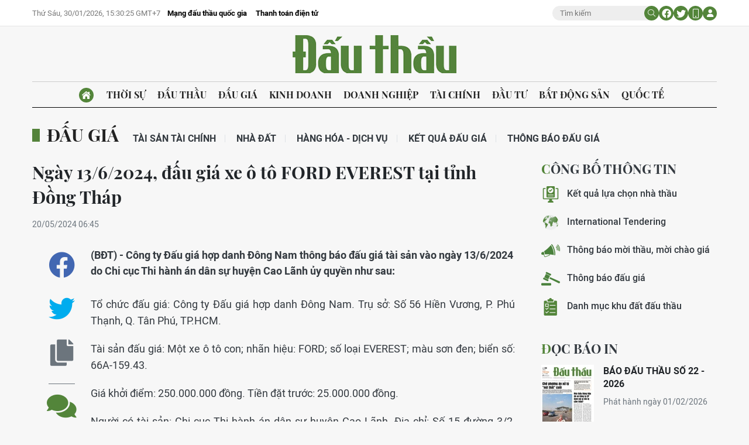

--- FILE ---
content_type: text/html;charset=utf-8
request_url: https://baodauthau.vn/ngay-1362024-dau-gia-xe-o-to-ford-everest-tai-tinh-dong-thap-post155519.html
body_size: 16414
content:
<!DOCTYPE html> <html lang="vi"> <head> <title>Ngày 13/6/2024, đấu giá xe ô tô FORD EVEREST tại tỉnh Đồng Tháp | Báo Đấu thầu</title> <meta name="description" content="(BĐT) - Công ty Đấu giá hợp danh Đông Nam thông báo đấu giá tài sản vào ngày 13/6/2024 do Chi cục Thi hành án dân sự huyện Cao Lãnh ủy quyền như sau:"/> <meta name="keywords" content="Đấu giá"/> <meta name="news_keywords" content="Đấu giá"/> <meta http-equiv="Content-Type" content="text/html; charset=utf-8" /> <meta http-equiv="X-UA-Compatible" content="IE=edge"/> <meta http-equiv="refresh" content="1800" /> <meta name="revisit-after" content="1 days" /> <meta name="viewport" content="width=device-width, initial-scale=1"> <meta http-equiv="content-language" content="vi" /> <meta name="format-detection" content="telephone=no"/> <meta name="format-detection" content="address=no"/> <meta name="apple-mobile-web-app-capable" content="yes"> <meta name="apple-mobile-web-app-status-bar-style" content="black"> <meta name="apple-mobile-web-app-title" content="Báo Đấu thầu"/> <meta name="referrer" content="no-referrer-when-downgrade"/> <link rel="shortcut icon" href="https://cdn.baodauthau.vn/assets/web/styles/img/favicon.ico" type="image/x-icon" /> <link rel="preconnect" href="https://cdn.baodauthau.vn"/> <link rel="dns-prefetch" href="https://cdn.baodauthau.vn"/> <link rel="dns-prefetch" href="//www.google-analytics.com" /> <link rel="dns-prefetch" href="//www.googletagmanager.com" /> <link rel="dns-prefetch" href="//stc.za.zaloapp.com" /> <link rel="dns-prefetch" href="//fonts.googleapis.com" /> <script> var cmsConfig = { domainDesktop: 'https://baodauthau.vn', domainMobile: 'https://baodauthau.vn', domainApi: 'https://api.baodauthau.vn', domainStatic: 'https://cdn.baodauthau.vn', domainLog: 'https://log.baodauthau.vn', googleAnalytics: 'UA-71833628-1,G-RELBCC9CDS', siteId: 0, pageType: 1, objectId: 155519, adsZone: 11, allowAds: true, adsLazy: true, antiAdblock: false, }; if (window.location.protocol !== 'https:' && window.location.hostname.indexOf('baodauthau.vn') !== -1) { window.location = 'https://' + window.location.hostname + window.location.pathname + window.location.hash; } var USER_AGENT=window.navigator&&(window.navigator.userAgent||window.navigator.vendor)||window.opera||"",IS_MOBILE=/Android|webOS|iPhone|iPod|BlackBerry|Windows Phone|IEMobile|Mobile Safari|Opera Mini/i.test(USER_AGENT);function setCookie(e,o,i){var n=new Date,i=(n.setTime(n.getTime()+24*i*60*60*1e3),"expires="+n.toUTCString());document.cookie=e+"="+o+"; "+i+";path=/;"}function getCookie(e){var o=document.cookie.indexOf(e+"="),i=o+e.length+1;return!o&&e!==document.cookie.substring(0,e.length)||-1===o?null:(-1===(e=document.cookie.indexOf(";",i))&&(e=document.cookie.length),unescape(document.cookie.substring(i,e)))}; </script> <script> if(USER_AGENT && USER_AGENT.indexOf("facebot") <= 0 && USER_AGENT.indexOf("facebookexternalhit") <= 0) { var query = ''; var hash = ''; if (window.location.search) query = window.location.search; if (window.location.hash) hash = window.location.hash; var canonicalUrl = 'https://baodauthau.vn/ngay-1362024-dau-gia-xe-o-to-ford-everest-tai-tinh-dong-thap-post155519.html' + query + hash ; var curUrl = decodeURIComponent(window.location.href); if(!location.port && canonicalUrl.startsWith("http") && curUrl !== canonicalUrl && curUrl.indexOf('/lich-dau-gia/') === -1){ window.location.replace(canonicalUrl); } } </script> <meta name="author" content="Báo Đấu thầu" /> <meta name="copyright" content="Copyright © 2026 by Báo Đấu thầu" /> <meta name="RATING" content="GENERAL" /> <meta name="GENERATOR" content="Báo Đấu thầu" /> <meta content="Báo Đấu thầu" itemprop="sourceOrganization" name="source"/> <meta content="news" itemprop="genre" name="medium"/> <meta name="robots" content="noarchive, max-image-preview:large, index, follow" /> <meta name="GOOGLEBOT" content="noarchive, max-image-preview:large, index, follow" /> <link rel="canonical" href="https://baodauthau.vn/ngay-1362024-dau-gia-xe-o-to-ford-everest-tai-tinh-dong-thap-post155519.html" /> <meta property="og:site_name" content="Báo Đấu thầu"/> <meta property="og:rich_attachment" content="true"/> <meta property="og:type" content="article"/> <meta property="og:url" content="https://baodauthau.vn/ngay-1362024-dau-gia-xe-o-to-ford-everest-tai-tinh-dong-thap-post155519.html"/> <meta property="og:image" content="https://cdn.baodauthau.vn/images/5562349463b68218892e7b0faf6cad157fabe180564b607e503e81f72adc783ef0ac3c6ba8bf5d6113a54aeb37bc6965a7bd9e81a2e531f7b701d3bbf9371738/28-7512.jpg.webp"/> <meta property="og:image:width" content="1200"/> <meta property="og:image:height" content="630"/> <meta property="og:title" content="Ngày 13/6/2024, đấu giá xe ô tô FORD EVEREST tại tỉnh Đồng Tháp"/> <meta property="og:description" content="(BĐT) - Công ty Đấu giá hợp danh Đông Nam thông báo đấu giá tài sản vào ngày 13/6/2024 do Chi cục Thi hành án dân sự huyện Cao Lãnh ủy quyền như sau:"/> <meta name="twitter:card" value="summary"/> <meta name="twitter:url" content="https://baodauthau.vn/ngay-1362024-dau-gia-xe-o-to-ford-everest-tai-tinh-dong-thap-post155519.html"/> <meta name="twitter:title" content="Ngày 13/6/2024, đấu giá xe ô tô FORD EVEREST tại tỉnh Đồng Tháp"/> <meta name="twitter:description" content="(BĐT) - Công ty Đấu giá hợp danh Đông Nam thông báo đấu giá tài sản vào ngày 13/6/2024 do Chi cục Thi hành án dân sự huyện Cao Lãnh ủy quyền như sau:"/> <meta name="twitter:image" content="https://cdn.baodauthau.vn/images/5562349463b68218892e7b0faf6cad157fabe180564b607e503e81f72adc783ef0ac3c6ba8bf5d6113a54aeb37bc6965a7bd9e81a2e531f7b701d3bbf9371738/28-7512.jpg.webp"/> <meta name="twitter:site" content="@Báo Đấu thầu"/> <meta name="twitter:creator" content="@Báo Đấu thầu"/> <meta property="article:publisher" content="https://www.facebook.com/baodauthau.vn" /> <meta property="article:tag" content="Đấu giá"/> <meta property="article:section" content="Đấu giá,Thông báo đấu giá,Hàng hóa - Dịch vụ" /> <meta property="article:published_time" content="2024-05-20T13:45:09+07:00"/> <meta property="article:modified_time" content="2024-05-20T13:45:09+07:00"/> <script type="application/ld+json"> { "@context": "http://schema.org", "@type": "Organization", "name": "Báo Đấu thầu", "url": "https://baodauthau.vn", "logo": "https://cdn.baodauthau.vn/assets/web/styles/img/logo.png", "foundingDate": "2004", "founders": [ { "@type": "Person", "name": "Bộ Kế hoạch - đầu tư" } ], "address": [ { "@type": "PostalAddress", "streetAddress": "Hà Nội", "addressLocality": "Hà Nội City", "addressRegion": "Northeast", "postalCode": "100000", "addressCountry": "VNM" } ], "contactPoint": [ { "@type": "ContactPoint", "telephone": "+84-243-768-6611", "contactType": "customer service" }, { "@type": "ContactPoint", "telephone": "+84-243-768-8833", "contactType": "customer service" } ], "sameAs": [ "https://www.youtube.com/@baodauthau", "https://www.facebook.com/www.baodauthau.vn" ] } </script> <script type="application/ld+json"> { "@context" : "https://schema.org", "@type" : "WebSite", "name": "Báo Đấu thầu", "url": "https://baodauthau.vn", "alternateName" : "Báo Đấu thầu, Bộ Kế hoạch - đầu tư", "potentialAction": { "@type": "SearchAction", "target": { "@type": "EntryPoint", "urlTemplate": "https:\/\/baodauthau.vn/search/?q={search_term_string}" }, "query-input": "required name=search_term_string" } } </script> <script type="application/ld+json"> { "@context":"http://schema.org", "@type":"BreadcrumbList", "itemListElement":[ { "@type":"ListItem", "position":1, "item":{ "@id":"https://baodauthau.vn/lich-dau-gia/", "name":"Thông báo đấu giá" } } ] } </script> <script type="application/ld+json"> { "@context": "http://schema.org", "@type": "NewsArticle", "mainEntityOfPage":{ "@type":"WebPage", "@id":"https://baodauthau.vn/ngay-1362024-dau-gia-xe-o-to-ford-everest-tai-tinh-dong-thap-post155519.html" }, "headline": "Ngày 13/6/2024, đấu giá xe ô tô FORD EVEREST tại tỉnh Đồng Tháp", "description": "(BĐT) - Công ty Đấu giá hợp danh Đông Nam thông báo đấu giá tài sản vào ngày 13/6/2024 do Chi cục Thi hành án dân sự huyện Cao Lãnh ủy quyền như sau:", "image": { "@type": "ImageObject", "url": "https://cdn.baodauthau.vn/images/5562349463b68218892e7b0faf6cad157fabe180564b607e503e81f72adc783ef0ac3c6ba8bf5d6113a54aeb37bc6965a7bd9e81a2e531f7b701d3bbf9371738/28-7512.jpg.webp", "width" : 1200, "height" : 675 }, "datePublished": "2024-05-20T13:45:09+07:00", "dateModified": "2024-05-20T13:45:09+07:00", "author": { "@type": "Person", "name": "" }, "publisher": { "@type": "Organization", "name": "Báo Đấu thầu", "logo": { "@type": "ImageObject", "url": "https:\/\/cdn.baodauthau.vn/assets/web/styles/img/logo.png" } } } </script> <link rel="preload" href="https://cdn.baodauthau.vn/assets/web/styles/css/main.min-1.0.6.css" as="style"> <link rel="preload" href="https://cdn.baodauthau.vn/assets/web/js/main.min-1.0.21.js" as="script"> <link rel="preload" href="https://cdn.baodauthau.vn/assets/web/js/detail.min-1.0.1.js" as="script"> <link rel="preload" href="https://common.mcms.one/assets/styles/css/baodauthau-1.0.0.css" as="style"> <link rel="stylesheet" href="https://common.mcms.one/assets/styles/css/baodauthau-1.0.0.css"> <link id="cms-style" rel="stylesheet" href="https://cdn.baodauthau.vn/assets/web/styles/css/main.min-1.0.6.css"> <script type="text/javascript"> var _metaOgUrl = 'https://baodauthau.vn/ngay-1362024-dau-gia-xe-o-to-ford-everest-tai-tinh-dong-thap-post155519.html'; var page_title = document.title; var tracked_url = window.location.pathname + window.location.search + window.location.hash; var cate_path = 'lich-dau-gia'; if (cate_path.length > 0) { tracked_url = "/" + cate_path + tracked_url; } </script> <script async="" src="https://www.googletagmanager.com/gtag/js?id=UA-71833628-1"></script> <script> window.dataLayer = window.dataLayer || []; function gtag(){dataLayer.push(arguments);} gtag('js', new Date()); gtag('config', 'UA-71833628-1', {page_path: tracked_url}); gtag('config', 'G-RELBCC9CDS', {page_path: tracked_url}); </script> <script lang="javascript">var __vnp = {code : 22899,key:'', secret : '457b5aea360d3104dbe8de40599af730'};(function() {var ga = document.createElement('script');ga.type = 'text/javascript';ga.async=true; ga.defer=true;ga.src = '//core.vchat.vn/code/tracking.js?v=73463'; var s = document.getElementsByTagName('script');s[0].parentNode.insertBefore(ga, s[0]);})();</script> <script type="text/javascript"> var cateId = 11; var contentId = 155519; </script> <script async src="https://sp.zalo.me/plugins/sdk.js"></script> </head> <body> <div class="wrapper-page "> <header class="site-header"> <div class="top-header"> <div class="container"> <div class="row"> <div class="top-header__left"> <time id="today"></time> <div class="relate-link"> <a class="item" href="http://muasamcong.mpi.gov.vn/" title="Mạng đấu thầu quốc gia" target="_blank">Mạng đấu thầu quốc gia</a> <a class="item" href="https://baodauthau.vn/thanh-toan-dien-tu.html" title="Thanh toán điện tử">Thanh toán điện tử</a> </div> </div> <div class="top-header__right"> <div class="hdr-search"> <input type="text" class="input txtsearch" placeholder="Tìm kiếm"> <button class="button btn_search"><i class="ic-moon-search"></i></button> </div> <div class="hdr-social"> <a href="#" rel="facebook" title="Chia sẻ Facebook"><i class="ic-moon-facebook"></i></a> <a href="#" rel="twitter" title="Chia sẻ Twitter"><i class="ic-moon-twitter"></i></a> </div> <div class="switch-mobile"><a href="javascript:void(0);" title="Xe phiên bản Mobile"><i class="ic-moon-mobile"></i></a></div> <div class="user-info" id="userprofile"></div> </div> </div> </div> </div> <div class="wrap-logo"> <div class="container"> <div class="logo"> <a href="https://baodauthau.vn" class="logo-img" title="Báo Đấu thầu">Báo Đấu thầu</a> </div> </div> </div> <nav class="navigation-wrap"> <div class="navigation container"> <ul class=""> <li class="main home"> <a href="/" title="Trang chủ"><i class="ic-moon-home-lg"></i></a> </li> <li class="main"> <a href="https://baodauthau.vn/thoi-su/" title="Thời sự">Thời sự </a> </li> <li class="main"> <a href="https://baodauthau.vn/dau-thau/" title="Đấu thầu">Đấu thầu </a> </li> <li class="main active"> <a href="https://baodauthau.vn/dau-gia/" title="Đấu giá">Đấu giá </a> </li> <li class="main"> <a href="https://baodauthau.vn/kinh-doanh/" title="Kinh doanh">Kinh doanh </a> </li> <li class="main"> <a href="https://baodauthau.vn/doanh-nghiep/" title="Doanh nghiệp">Doanh nghiệp </a> </li> <li class="main"> <a href="https://baodauthau.vn/tai-chinh/" title="Tài chính">Tài chính </a> </li> <li class="main"> <a href="https://baodauthau.vn/dau-tu/" title="Đầu tư">Đầu tư </a> </li> <li class="main"> <a href="https://baodauthau.vn/bat-dong-san/" title="Bất động sản">Bất động sản </a> </li> <li class="main"> <a href="https://baodauthau.vn/quoc-te/" title="Quốc tế">Quốc tế </a> </li> </ul> </div> </nav> </header> <div class="site-body"> <div class="container"> <div id="adsWeb_AdsTop" class="banner " data-platform="1" data-position="Web_AdsTop" style="display:none"> </div> <div class="breadcrumbs"> <div class="main"> <a href="https://baodauthau.vn/dau-gia/" title="Đấu giá">Đấu giá</a> </div> <div class="sub"> <a href="https://baodauthau.vn/tai-san-tai-chinh/" title="Tài sản tài chính">Tài sản tài chính</a> <a href="https://baodauthau.vn/nha-dat/" title="Nhà đất">Nhà đất</a> <a href="https://baodauthau.vn/hang-hoa-dich-vu/" title="Hàng hóa - Dịch vụ">Hàng hóa - Dịch vụ</a> <a href="https://baodauthau.vn/ket-qua-dau-gia/" title="Kết quả đấu giá">Kết quả đấu giá</a> <a href="https://baodauthau.vn/lich-dau-gia/" title="Thông báo đấu giá">Thông báo đấu giá</a> </div> </div> <div class="row zone-6"> <div class="col-27 col-xl-29 content-col"> <div class="article"> <header class="article__header"> <h1 class="article__title cms-title "> Ngày 13/6/2024, đấu giá xe ô tô FORD EVEREST tại tỉnh Đồng Tháp </h1> <div class="article__meta"> <time class="time" datetime="2024-05-20T13:45:09+07:00" data-time="1716187509" data-friendly="true">20/05/2024 13:45</time> <meta class="cms-date" itemprop="datePublished" content="2024-05-20T13:45:09+07:00"> </div> </header> <div class="wrap-body-outer"> <div class="wrap-verticle-menu"> <div class="verticle-menu article__social"> <a href="javascript:void(0);" data-href="https://baodauthau.vn/ngay-1362024-dau-gia-xe-o-to-ford-everest-tai-tinh-dong-thap-post155519.html" class="facebook social" data-rel="facebook" title="Chia sẻ qua Facebook"><i class="ic-moon-facebook"></i></a> <a href="javascript:void(0);" data-href="https://baodauthau.vn/ngay-1362024-dau-gia-xe-o-to-ford-everest-tai-tinh-dong-thap-post155519.html" class="twitter social" data-rel="twitter" title="Chia sẻ qua Twitter"><i class="ic-moon-twitter"></i></a> <a href="javascript:void(0);" data-href="https://baodauthau.vn/ngay-1362024-dau-gia-xe-o-to-ford-everest-tai-tinh-dong-thap-post155519.html" class="copy" data-rel="copy" title="Copy link bài viết"><i class="ic-moon-copy"></i></a> <a href="#comment155519" data-href="https://baodauthau.vn/ngay-1362024-dau-gia-xe-o-to-ford-everest-tai-tinh-dong-thap-post155519.html" class="comment" title="Bình luận"><i class="ic-moon-comments"></i></a> </div> </div> <div class="wrap-body-inner"> <div class="article__sapo cms-desc"> (BĐT) -&nbsp;Công ty Đấu giá hợp danh Đông Nam thông báo đấu giá tài sản vào ngày 13/6/2024 do Chi cục Thi hành án dân sự huyện Cao Lãnh ủy quyền như sau: </div> <div id="adsWeb_AdsArticleAfterSapo" class="banner " data-platform="1" data-position="Web_AdsArticleAfterSapo" style="display:none"> </div> <div class="article__body zce-content-body cms-body" itemprop="articleBody"> <style>.t1 { text-align: justify; }</style>
<p class="t1">Tổ chức đấu giá: Công ty Đấu giá hợp danh Đông Nam. Trụ sở: Số 56 Hiền Vương, P. Phú Thạnh, Q. Tân Phú, TP.HCM.</p>
<p class="t1">Tài sản đấu giá: Một xe ô tô con; nhãn hiệu: FORD; số loại EVEREST; màu sơn đen; biển số: 66A-159.43.</p>
<p class="t1">Giá khởi điểm: 250.000.000 đồng. Tiền đặt trước: 25.000.000 đồng.</p>
<div class="ads_middle"> <div id="adsWeb_AdsArticleMiddle" class="banner fyi" data-platform="1" data-position="Web_AdsArticleMiddle"> </div>
</div>
<p class="t1">Người có tài sản: Chi cục Thi hành án dân sự huyện Cao Lãnh. Địa chỉ: Số 15 đường 3/2, khóm Mỹ Tây, TT. Mỹ Thọ, huyện Cao Lãnh, tỉnh Đồng Tháp.</p>
<p class="t1">Đấu giá trực tiếp bằng lời nói tại cuộc đấu giá. Phương thức trả giá lên.</p>
<p class="t1">Xem tài sản: 08h00 ngày 27/5/2024 đến 16h30 ngày 28/5/2024 (giờ hành chính), tại nơi có tài sản.</p>
<div class="ads_middle"> <div id="adsWeb_AdsArticleMiddle1" class="banner fyi" data-platform="1" data-position="Web_AdsArticleMiddle1"> </div>
</div>
<p class="t1">Thời gian, địa điểm, điều kiện, cách thức đăng ký tài sản: Cá nhân, tổ chức theo quy định tại Điều 38 Luật Đấu giá tài sản liên hệ từ 08h00 ngày 16/5/2024 đến 16h30 ngày 10/6/2024 (giờ hành chính) tại Chi nhánh Đồng Tháp - Số 33 Lưu Văn Lang, khóm Mỹ Thượng, P. Mỹ Phú, TP. Cao Lãnh, tỉnh Đồng Tháp để đăng ký tham gia. ĐT: 0888.164.369.</p>
<p class="t1">Nhận tiền đặt trước: Ngày 10/6/2024, ngày 11/6/2024 và ngày 12/6/2024 (giờ hành chính).</p>
<p class="t1">Tổ chức đấu giá tài sản: Lúc 08h30 ngày 13/6/2024 tại Chi nhánh Đồng Tháp theo địa chỉ trên.</p> </div> </div> </div> <div id="adsWeb_AdsArticleAfterBody" class="banner " data-platform="1" data-position="Web_AdsArticleAfterBody" style="display:none"> </div> <div class="article__tag"> <h3 class="box-heading"> <span class="title">Từ khoá</span> </h3> <div class="box-content"> <a href="https://baodauthau.vn/tu-khoa/dau-gia-tag30236.html" title="Đấu giá">Đấu giá</a> </div> </div> <div id="adsWeb_AdsArticleAfterTag" class="banner " data-platform="1" data-position="Web_AdsArticleAfterTag" style="display:none"> </div> <div class="wrap-social"> <div id="fb-root"></div> <div class="social"> <div class="fb-share-button" id="sharefb155519"> <div class="fb-like" data-href="https://baodauthau.vn/ngay-1362024-dau-gia-xe-o-to-ford-everest-tai-tinh-dong-thap-post155519.html" data-width="160" data-layout="button_count" data-action="like" data-size="small" data-share="true"></div> </div> <script async defer crossorigin="anonymous" src="https://connect.facebook.net/vi_VN/sdk.js#xfbml=1&version=v16.0&appId=762707878584756&autoLogAppEvents=1" nonce="hiv6na3d"></script> <a class="twitter-share-button" href="https://twitter.com/intent/tweet?url=https://baodauthau.vn/ngay-1362024-dau-gia-xe-o-to-ford-everest-tai-tinh-dong-thap-post155519.html&text=Ngày 13/6/2024, đấu giá xe ô tô FORD EVEREST tại tỉnh Đồng Tháp">Tweet</a> <script> window.twttr=(function(c,g,e){var b,a=c.getElementsByTagName(g)[0],f=window.twttr||{};if(c.getElementById(e)){return f}b=c.createElement(g);b.id=e;b.src="https://platform.twitter.com/widgets.js";a.parentNode.insertBefore(b,a);f._e=[];f.ready=function(d){f._e.push(d)};return f}(document,"script","twitter-wjs")); </script> </div> </div> <div class="wrap-comment" id="comment155519" data-id="155519" data-type="20"></div> <div id="adsWeb_AdsArticleAfterComment" class="banner " data-platform="1" data-position="Web_AdsArticleAfterComment" style="display:none"> </div> <div class="multipack-E"> <h3 class="box-heading"> <a href="https://baodauthau.vn/lich-dau-gia/" class="title" title="Thông báo đấu giá">Tin cùng chuyên mục</a> </h3> <div class="box-content" data-source="recommendation-11"> <article class="story"> <figure class="story__thumb"> <a class="cms-link" href="https://baodauthau.vn/ngay-27022026-dau-gia-quyen-su-dung-dat-va-tai-san-gan-lien-voi-dat-tai-phuong-ngoc-ha-tp-ha-noi-post193338.html" title="Ngày 27/02/2026, đấu giá quyền sử dụng đất và tài sản gắn liền với đất tại phường Ngọc Hà, TP. Hà Nội"> <img class="lazyload" src="[data-uri]" data-src="https://cdn.baodauthau.vn/images/efe4c7a64e4cf3ceb44c60c3e6e0e696f5bb596f5f93eaff190fb185412e122ec8a92406d898ab66c9a14489b210fd31/16.jpg.webp" data-srcset="https://cdn.baodauthau.vn/images/efe4c7a64e4cf3ceb44c60c3e6e0e696f5bb596f5f93eaff190fb185412e122ec8a92406d898ab66c9a14489b210fd31/16.jpg.webp 1x, https://cdn.baodauthau.vn/images/744ff839aabcea82706a5cf4842d3068f5bb596f5f93eaff190fb185412e122ec8a92406d898ab66c9a14489b210fd31/16.jpg.webp 2x" alt="Ngày 27/02/2026, đấu giá quyền sử dụng đất và tài sản gắn liền với đất tại phường Ngọc Hà, TP. Hà Nội"> <noscript><img src="https://cdn.baodauthau.vn/images/efe4c7a64e4cf3ceb44c60c3e6e0e696f5bb596f5f93eaff190fb185412e122ec8a92406d898ab66c9a14489b210fd31/16.jpg.webp" srcset="https://cdn.baodauthau.vn/images/efe4c7a64e4cf3ceb44c60c3e6e0e696f5bb596f5f93eaff190fb185412e122ec8a92406d898ab66c9a14489b210fd31/16.jpg.webp 1x, https://cdn.baodauthau.vn/images/744ff839aabcea82706a5cf4842d3068f5bb596f5f93eaff190fb185412e122ec8a92406d898ab66c9a14489b210fd31/16.jpg.webp 2x" alt="Ngày 27/02/2026, đấu giá quyền sử dụng đất và tài sản gắn liền với đất tại phường Ngọc Hà, TP. Hà Nội" class="image-fallback"></noscript> </a> </figure> <h3 class="story__heading" data-tracking="193338"> <a class="cms-link" href="https://baodauthau.vn/ngay-27022026-dau-gia-quyen-su-dung-dat-va-tai-san-gan-lien-voi-dat-tai-phuong-ngoc-ha-tp-ha-noi-post193338.html" title="Ngày 27/02/2026, đấu giá quyền sử dụng đất và tài sản gắn liền với đất tại phường Ngọc Hà, TP. Hà Nội"> Ngày 27/02/2026, đấu giá quyền sử dụng đất và tài sản gắn liền với đất tại phường Ngọc Hà, TP. Hà Nội </a> </h3> </article> <article class="story"> <figure class="story__thumb"> <a class="cms-link" href="https://baodauthau.vn/ngay-11022026-dau-gia-quyen-so-huu-nha-o-va-quyen-su-dung-dat-tai-phuong-an-hoi-dong-tp-hcm-post193331.html" title="Ngày 11/02/2026, đấu giá quyền sở hữu nhà ở và quyền sử dụng đất tại phường An Hội Đông, TP. HCM"> <img class="lazyload" src="[data-uri]" data-src="https://cdn.baodauthau.vn/images/efe4c7a64e4cf3ceb44c60c3e6e0e696f5bb596f5f93eaff190fb185412e122e7fb0ddf1b6e0b0b2610aaa7147ece276/13.jpg.webp" data-srcset="https://cdn.baodauthau.vn/images/efe4c7a64e4cf3ceb44c60c3e6e0e696f5bb596f5f93eaff190fb185412e122e7fb0ddf1b6e0b0b2610aaa7147ece276/13.jpg.webp 1x, https://cdn.baodauthau.vn/images/744ff839aabcea82706a5cf4842d3068f5bb596f5f93eaff190fb185412e122e7fb0ddf1b6e0b0b2610aaa7147ece276/13.jpg.webp 2x" alt="Ngày 11/02/2026, đấu giá quyền sở hữu nhà ở và quyền sử dụng đất tại phường An Hội Đông, TP. HCM"> <noscript><img src="https://cdn.baodauthau.vn/images/efe4c7a64e4cf3ceb44c60c3e6e0e696f5bb596f5f93eaff190fb185412e122e7fb0ddf1b6e0b0b2610aaa7147ece276/13.jpg.webp" srcset="https://cdn.baodauthau.vn/images/efe4c7a64e4cf3ceb44c60c3e6e0e696f5bb596f5f93eaff190fb185412e122e7fb0ddf1b6e0b0b2610aaa7147ece276/13.jpg.webp 1x, https://cdn.baodauthau.vn/images/744ff839aabcea82706a5cf4842d3068f5bb596f5f93eaff190fb185412e122e7fb0ddf1b6e0b0b2610aaa7147ece276/13.jpg.webp 2x" alt="Ngày 11/02/2026, đấu giá quyền sở hữu nhà ở và quyền sử dụng đất tại phường An Hội Đông, TP. HCM" class="image-fallback"></noscript> </a> </figure> <h3 class="story__heading" data-tracking="193331"> <a class="cms-link" href="https://baodauthau.vn/ngay-11022026-dau-gia-quyen-so-huu-nha-o-va-quyen-su-dung-dat-tai-phuong-an-hoi-dong-tp-hcm-post193331.html" title="Ngày 11/02/2026, đấu giá quyền sở hữu nhà ở và quyền sử dụng đất tại phường An Hội Đông, TP. HCM"> Ngày 11/02/2026, đấu giá quyền sở hữu nhà ở và quyền sử dụng đất tại phường An Hội Đông, TP. HCM </a> </h3> </article> <article class="story"> <figure class="story__thumb"> <a class="cms-link" href="https://baodauthau.vn/ngay-12022026-dau-gia-tai-san-dam-bao-nghia-vu-thi-hanh-an-la-da-tai-mo-da-khe-lau-post193336.html" title="Ngày 12/02/2026, đấu giá tài sản đảm bảo nghĩa vụ thi hành án là đá tại Mỏ đá Khe Lau"> <img class="lazyload" src="[data-uri]" data-src="https://cdn.baodauthau.vn/images/efe4c7a64e4cf3ceb44c60c3e6e0e6967a3f8392161de42279f6dadd17a1a681ffb96b89f817fc59041230f42f6a9512/11.jpg.webp" data-srcset="https://cdn.baodauthau.vn/images/efe4c7a64e4cf3ceb44c60c3e6e0e6967a3f8392161de42279f6dadd17a1a681ffb96b89f817fc59041230f42f6a9512/11.jpg.webp 1x, https://cdn.baodauthau.vn/images/744ff839aabcea82706a5cf4842d30687a3f8392161de42279f6dadd17a1a681ffb96b89f817fc59041230f42f6a9512/11.jpg.webp 2x" alt="Ngày 12/02/2026, đấu giá tài sản đảm bảo nghĩa vụ thi hành án là đá tại Mỏ đá Khe Lau"> <noscript><img src="https://cdn.baodauthau.vn/images/efe4c7a64e4cf3ceb44c60c3e6e0e6967a3f8392161de42279f6dadd17a1a681ffb96b89f817fc59041230f42f6a9512/11.jpg.webp" srcset="https://cdn.baodauthau.vn/images/efe4c7a64e4cf3ceb44c60c3e6e0e6967a3f8392161de42279f6dadd17a1a681ffb96b89f817fc59041230f42f6a9512/11.jpg.webp 1x, https://cdn.baodauthau.vn/images/744ff839aabcea82706a5cf4842d30687a3f8392161de42279f6dadd17a1a681ffb96b89f817fc59041230f42f6a9512/11.jpg.webp 2x" alt="Ngày 12/02/2026, đấu giá tài sản đảm bảo nghĩa vụ thi hành án là đá tại Mỏ đá Khe Lau" class="image-fallback"></noscript> </a> </figure> <h3 class="story__heading" data-tracking="193336"> <a class="cms-link" href="https://baodauthau.vn/ngay-12022026-dau-gia-tai-san-dam-bao-nghia-vu-thi-hanh-an-la-da-tai-mo-da-khe-lau-post193336.html" title="Ngày 12/02/2026, đấu giá tài sản đảm bảo nghĩa vụ thi hành án là đá tại Mỏ đá Khe Lau"> Ngày 12/02/2026, đấu giá tài sản đảm bảo nghĩa vụ thi hành án là đá tại Mỏ đá Khe Lau </a> </h3> </article> <article class="story"> <figure class="story__thumb"> <a class="cms-link" href="https://baodauthau.vn/ngay-03032026-dau-gia-quyen-su-dung-dat-va-tai-san-gan-lien-voi-dat-tai-xa-phu-dong-tp-ha-noi-post193337.html" title="Ngày 03/03/2026, đấu giá quyền sử dụng đất và tài sản gắn liền với đất tại xã Phù Đổng, TP. Hà Nội"> <img class="lazyload" src="[data-uri]" data-src="https://cdn.baodauthau.vn/images/efe4c7a64e4cf3ceb44c60c3e6e0e696be4bee1141ca40bb259db4ce87661150635cb84692d638f27774c8f087edb18d/06.jpg.webp" data-srcset="https://cdn.baodauthau.vn/images/efe4c7a64e4cf3ceb44c60c3e6e0e696be4bee1141ca40bb259db4ce87661150635cb84692d638f27774c8f087edb18d/06.jpg.webp 1x, https://cdn.baodauthau.vn/images/744ff839aabcea82706a5cf4842d3068be4bee1141ca40bb259db4ce87661150635cb84692d638f27774c8f087edb18d/06.jpg.webp 2x" alt="Ngày 03/03/2026, đấu giá quyền sử dụng đất và tài sản gắn liền với đất tại xã Phù Đổng, TP. Hà Nội"> <noscript><img src="https://cdn.baodauthau.vn/images/efe4c7a64e4cf3ceb44c60c3e6e0e696be4bee1141ca40bb259db4ce87661150635cb84692d638f27774c8f087edb18d/06.jpg.webp" srcset="https://cdn.baodauthau.vn/images/efe4c7a64e4cf3ceb44c60c3e6e0e696be4bee1141ca40bb259db4ce87661150635cb84692d638f27774c8f087edb18d/06.jpg.webp 1x, https://cdn.baodauthau.vn/images/744ff839aabcea82706a5cf4842d3068be4bee1141ca40bb259db4ce87661150635cb84692d638f27774c8f087edb18d/06.jpg.webp 2x" alt="Ngày 03/03/2026, đấu giá quyền sử dụng đất và tài sản gắn liền với đất tại xã Phù Đổng, TP. Hà Nội" class="image-fallback"></noscript> </a> </figure> <h3 class="story__heading" data-tracking="193337"> <a class="cms-link" href="https://baodauthau.vn/ngay-03032026-dau-gia-quyen-su-dung-dat-va-tai-san-gan-lien-voi-dat-tai-xa-phu-dong-tp-ha-noi-post193337.html" title="Ngày 03/03/2026, đấu giá quyền sử dụng đất và tài sản gắn liền với đất tại xã Phù Đổng, TP. Hà Nội"> Ngày 03/03/2026, đấu giá quyền sử dụng đất và tài sản gắn liền với đất tại xã Phù Đổng, TP. Hà Nội </a> </h3> </article> <article class="story"> <figure class="story__thumb"> <a class="cms-link" href="https://baodauthau.vn/ngay-27022026-dau-gia-quyen-su-dung-dat-va-tai-san-gan-lien-voi-dat-tai-xa-ninh-chau-tinh-quang-tri-post193339.html" title="Ngày 27/02/2026, đấu giá quyền sử dụng đất và tài sản gắn liền với đất tại xã Ninh Châu, tỉnh Quảng Trị"> <img class="lazyload" src="[data-uri]" data-src="https://cdn.baodauthau.vn/images/efe4c7a64e4cf3ceb44c60c3e6e0e69699e09b76a31474a1a9a056b5a77632ed5f0f64efe7be163a484e7b6bc622120e/37.jpg.webp" data-srcset="https://cdn.baodauthau.vn/images/efe4c7a64e4cf3ceb44c60c3e6e0e69699e09b76a31474a1a9a056b5a77632ed5f0f64efe7be163a484e7b6bc622120e/37.jpg.webp 1x, https://cdn.baodauthau.vn/images/744ff839aabcea82706a5cf4842d306899e09b76a31474a1a9a056b5a77632ed5f0f64efe7be163a484e7b6bc622120e/37.jpg.webp 2x" alt="Ngày 27/02/2026, đấu giá quyền sử dụng đất và tài sản gắn liền với đất tại xã Ninh Châu, tỉnh Quảng Trị"> <noscript><img src="https://cdn.baodauthau.vn/images/efe4c7a64e4cf3ceb44c60c3e6e0e69699e09b76a31474a1a9a056b5a77632ed5f0f64efe7be163a484e7b6bc622120e/37.jpg.webp" srcset="https://cdn.baodauthau.vn/images/efe4c7a64e4cf3ceb44c60c3e6e0e69699e09b76a31474a1a9a056b5a77632ed5f0f64efe7be163a484e7b6bc622120e/37.jpg.webp 1x, https://cdn.baodauthau.vn/images/744ff839aabcea82706a5cf4842d306899e09b76a31474a1a9a056b5a77632ed5f0f64efe7be163a484e7b6bc622120e/37.jpg.webp 2x" alt="Ngày 27/02/2026, đấu giá quyền sử dụng đất và tài sản gắn liền với đất tại xã Ninh Châu, tỉnh Quảng Trị" class="image-fallback"></noscript> </a> </figure> <h3 class="story__heading" data-tracking="193339"> <a class="cms-link" href="https://baodauthau.vn/ngay-27022026-dau-gia-quyen-su-dung-dat-va-tai-san-gan-lien-voi-dat-tai-xa-ninh-chau-tinh-quang-tri-post193339.html" title="Ngày 27/02/2026, đấu giá quyền sử dụng đất và tài sản gắn liền với đất tại xã Ninh Châu, tỉnh Quảng Trị"> Ngày 27/02/2026, đấu giá quyền sử dụng đất và tài sản gắn liền với đất tại xã Ninh Châu, tỉnh Quảng Trị </a> </h3> </article> <article class="story"> <figure class="story__thumb"> <a class="cms-link" href="https://baodauthau.vn/ngay-05022026-dau-gia-16-chiec-iphone-cac-loai-tai-doi-quan-ly-thi-truong-so-2-chi-cuc-quan-ly-thi-truong-tinh-bac-ninh-post193320.html" title="Ngày 05/02/2026, đấu giá 16 chiếc Iphone các loại tại Đội Quản lý thị trường số 2 – Chi cục Quản lý thị trường tỉnh Bắc Ninh"> <img class="lazyload" src="[data-uri]" data-src="https://cdn.baodauthau.vn/images/efe4c7a64e4cf3ceb44c60c3e6e0e696f5bb596f5f93eaff190fb185412e122e3618474ae80d506556b1ef74b7e7cddb2356e8154aefab5f203d5c85d63908de/11-1707.jpg.webp" data-srcset="https://cdn.baodauthau.vn/images/efe4c7a64e4cf3ceb44c60c3e6e0e696f5bb596f5f93eaff190fb185412e122e3618474ae80d506556b1ef74b7e7cddb2356e8154aefab5f203d5c85d63908de/11-1707.jpg.webp 1x, https://cdn.baodauthau.vn/images/744ff839aabcea82706a5cf4842d3068f5bb596f5f93eaff190fb185412e122e3618474ae80d506556b1ef74b7e7cddb2356e8154aefab5f203d5c85d63908de/11-1707.jpg.webp 2x" alt="Ngày 05/02/2026, đấu giá 16 chiếc Iphone các loại tại Đội Quản lý thị trường số 2 – Chi cục Quản lý thị trường tỉnh Bắc Ninh"> <noscript><img src="https://cdn.baodauthau.vn/images/efe4c7a64e4cf3ceb44c60c3e6e0e696f5bb596f5f93eaff190fb185412e122e3618474ae80d506556b1ef74b7e7cddb2356e8154aefab5f203d5c85d63908de/11-1707.jpg.webp" srcset="https://cdn.baodauthau.vn/images/efe4c7a64e4cf3ceb44c60c3e6e0e696f5bb596f5f93eaff190fb185412e122e3618474ae80d506556b1ef74b7e7cddb2356e8154aefab5f203d5c85d63908de/11-1707.jpg.webp 1x, https://cdn.baodauthau.vn/images/744ff839aabcea82706a5cf4842d3068f5bb596f5f93eaff190fb185412e122e3618474ae80d506556b1ef74b7e7cddb2356e8154aefab5f203d5c85d63908de/11-1707.jpg.webp 2x" alt="Ngày 05/02/2026, đấu giá 16 chiếc Iphone các loại tại Đội Quản lý thị trường số 2 – Chi cục Quản lý thị trường tỉnh Bắc Ninh" class="image-fallback"></noscript> </a> </figure> <h3 class="story__heading" data-tracking="193320"> <a class="cms-link" href="https://baodauthau.vn/ngay-05022026-dau-gia-16-chiec-iphone-cac-loai-tai-doi-quan-ly-thi-truong-so-2-chi-cuc-quan-ly-thi-truong-tinh-bac-ninh-post193320.html" title="Ngày 05/02/2026, đấu giá 16 chiếc Iphone các loại tại Đội Quản lý thị trường số 2 – Chi cục Quản lý thị trường tỉnh Bắc Ninh"> Ngày 05/02/2026, đấu giá 16 chiếc Iphone các loại tại Đội Quản lý thị trường số 2 – Chi cục Quản lý thị trường tỉnh Bắc Ninh </a> </h3> </article> </div> </div> <div id="adsWeb_AdsArticleAfterRecommend" class="banner " data-platform="1" data-position="Web_AdsArticleAfterRecommend" style="display:none"> </div> </div> </div> <div class="col-300 sidebar-right"> <div id="sidebar-top-1"> <div id="adsWeb_AdsRightHot" class="banner " data-platform="1" data-position="Web_AdsRightHot" style="display:none"> </div> <div class="list-link-A fyi-position"> <h3 class="box-heading"> <span class="title">Công bố thông tin</span> </h3> <div class="box-content"> <ul> <li><a href="http://thongtindauthau.com.vn/dangtai/ketquadauthau" target="_blank" title="Kết quả lựa chọn nhà thầu"><i class="ic-img-file"></i>Kết quả lựa chọn nhà thầu</a></li> <li> <a href="https://baodauthau.vn/international-tendering-info/" target="_blank" title="International Tendering"> <i class="ic-img-global"></i>International Tendering </a> </li> <li> <a href="https://baodauthau.vn/thong-bao-moi-thau/" title="Thông báo mời thầu, mời chào giá"> <i class="ic-img-horn"></i>Thông báo mời thầu, mời chào giá </a> </li> <li> <a href="https://baodauthau.vn/lich-dau-gia/" title="Thông báo đấu giá"> <i class="ic-img-hammer"></i>Thông báo đấu giá </a> </li> <li> <a href="https://baodauthau.vn/danh-muc-khu-dat-dau-thau/" title="Danh mục khu đất đấu thầu"> <i class="ic-img-category"></i>Danh mục khu đất đấu thầu </a> </li> </ul> </div>
</div> <div class="baoin"> <h3 class="box-heading"> <a href="https://baodauthau.vn/doc-bao-in/" title="Đọc báo in" class="title">ĐỌC BÁO IN</a> </h3> <div class="box-content"> <article class="story epaper-item" data-id="193343"> <figure class="story__thumb"> <a class="cms-link" href="javascript:void(0);" title="BÁO ĐẤU THẦU SỐ 22 - 2026"> <img class="lazyload" src="[data-uri]" data-src="https://cdn.baodauthau.vn/images/b3baa0c508297d673cd4083bc58789574c10f5925f1253c3bef024298df1ddcc9ed77fb3db0caf2d404bf8ae1356d58e9d82ce775f17479b849f956916595413/trang-1-mau-xuat-jpg-1.jpg.webp" data-srcset="https://cdn.baodauthau.vn/images/b3baa0c508297d673cd4083bc58789574c10f5925f1253c3bef024298df1ddcc9ed77fb3db0caf2d404bf8ae1356d58e9d82ce775f17479b849f956916595413/trang-1-mau-xuat-jpg-1.jpg.webp 1x, https://cdn.baodauthau.vn/images/7b74bc473411b9a31654f6b3e6a03df972815446d9228168d48db3fa0cf2110f1612a9996996e899e5d3113393f367dcf55f3c83858b62445b47bdb1ea6e4983/trang-1-mau-xuat-jpg-1.jpg.webp 2x" alt="BÁO ĐẤU THẦU SỐ 22 - 2026"> <noscript><img src="https://cdn.baodauthau.vn/images/b3baa0c508297d673cd4083bc58789574c10f5925f1253c3bef024298df1ddcc9ed77fb3db0caf2d404bf8ae1356d58e9d82ce775f17479b849f956916595413/trang-1-mau-xuat-jpg-1.jpg.webp" srcset="https://cdn.baodauthau.vn/images/b3baa0c508297d673cd4083bc58789574c10f5925f1253c3bef024298df1ddcc9ed77fb3db0caf2d404bf8ae1356d58e9d82ce775f17479b849f956916595413/trang-1-mau-xuat-jpg-1.jpg.webp 1x, https://cdn.baodauthau.vn/images/7b74bc473411b9a31654f6b3e6a03df972815446d9228168d48db3fa0cf2110f1612a9996996e899e5d3113393f367dcf55f3c83858b62445b47bdb1ea6e4983/trang-1-mau-xuat-jpg-1.jpg.webp 2x" alt="BÁO ĐẤU THẦU SỐ 22 - 2026" class="image-fallback"></noscript> </a> </figure> <h2 class="story__heading" data-tracking="193343"> <a class="cms-link" href="javascript:void(0);" title="BÁO ĐẤU THẦU SỐ 22 - 2026"> BÁO ĐẤU THẦU SỐ 22 - 2026 </a> </h2> <div class="story__meta"> <time class="time" data-friendly="false" data-time="1769965200" data-format="dd/MM/yyyy" data-prefix="Phát hành ngày ">Phát hành ngày 02/02/2026</time> </div> </article> </div> </div> <div class="multipack-D fyi-position"> <div class="wrap-heading"> <h3 class="box-heading"> <a class="title" href="https://baodauthau.vn/phan-hoi-duong-day-nong/" title="Đường dây nóng"> Đường dây nóng </a> </h3> <span class="btn-reply"><a href="/gui-phan-hoi.html" title="Gửi phản hồi"><i class="ic-moon-reply"></i>Gửi phản hồi</a></span> </div> <div class="box-content" data-source="zone-box-12"> <article class="story"> <figure class="story__thumb"> <a class="cms-link" href="https://baodauthau.vn/goi-thau-thiet-bi-giao-duc-gan-180-ty-dong-tai-hai-phong-ctin-rong-cua-trung-thau-post192963.html" title="Gói thầu thiết bị giáo dục gần 180 tỷ đồng tại Hải Phòng: CTIN “rộng cửa” trúng thầu"> <img class="lazyload" src="[data-uri]" data-src="https://cdn.baodauthau.vn/images/f3ee89575732c273b3cbb5c97e5cd0de9322d7cfd22dff573b06104f1f4e564aa63d9e8ee1304b4db81452e58d79b8de/00-1.jpg.webp" data-srcset="https://cdn.baodauthau.vn/images/f3ee89575732c273b3cbb5c97e5cd0de9322d7cfd22dff573b06104f1f4e564aa63d9e8ee1304b4db81452e58d79b8de/00-1.jpg.webp 1x, https://cdn.baodauthau.vn/images/da26100dad09de630e3df7126d0124c69322d7cfd22dff573b06104f1f4e564aa63d9e8ee1304b4db81452e58d79b8de/00-1.jpg.webp 2x" alt="Ảnh minh họa"> <noscript><img src="https://cdn.baodauthau.vn/images/f3ee89575732c273b3cbb5c97e5cd0de9322d7cfd22dff573b06104f1f4e564aa63d9e8ee1304b4db81452e58d79b8de/00-1.jpg.webp" srcset="https://cdn.baodauthau.vn/images/f3ee89575732c273b3cbb5c97e5cd0de9322d7cfd22dff573b06104f1f4e564aa63d9e8ee1304b4db81452e58d79b8de/00-1.jpg.webp 1x, https://cdn.baodauthau.vn/images/da26100dad09de630e3df7126d0124c69322d7cfd22dff573b06104f1f4e564aa63d9e8ee1304b4db81452e58d79b8de/00-1.jpg.webp 2x" alt="Ảnh minh họa" class="image-fallback"></noscript> </a> </figure> <h2 class="story__heading" data-tracking="192963"> <a class="cms-link" href="https://baodauthau.vn/goi-thau-thiet-bi-giao-duc-gan-180-ty-dong-tai-hai-phong-ctin-rong-cua-trung-thau-post192963.html" title="Gói thầu thiết bị giáo dục gần 180 tỷ đồng tại Hải Phòng: CTIN “rộng cửa” trúng thầu"> Gói thầu thiết bị giáo dục gần 180 tỷ đồng tại Hải Phòng: CTIN “rộng cửa” trúng thầu </a> </h2> <div class="story__meta"> <time class="time" datetime="2026-01-26T14:00:00+07:00" data-time="1769410800" data-friendly="true"> 26/01/2026 14:00 </time> </div> </article> <article class="story"> <figure class="story__thumb"> <a class="cms-link" href="https://baodauthau.vn/dau-thau-xay-cau-thac-mai-tai-lam-dong-thay-doi-cuc-dien-ket-qua-do-dau-post192689.html" title="Đấu thầu xây cầu Thác Mai tại Lâm Đồng: Thay đổi cục diện kết quả, do đâu?"> <img class="lazyload" src="[data-uri]" data-src="https://cdn.baodauthau.vn/images/f3ee89575732c273b3cbb5c97e5cd0de9b97433f993c0eba532d98c3a1831f22c6e7c3394024962cfd89356ef89769c6/00-1-7833.jpg.webp" data-srcset="https://cdn.baodauthau.vn/images/f3ee89575732c273b3cbb5c97e5cd0de9b97433f993c0eba532d98c3a1831f22c6e7c3394024962cfd89356ef89769c6/00-1-7833.jpg.webp 1x, https://cdn.baodauthau.vn/images/da26100dad09de630e3df7126d0124c69b97433f993c0eba532d98c3a1831f22c6e7c3394024962cfd89356ef89769c6/00-1-7833.jpg.webp 2x" alt="Ảnh chỉ mang tính minh họa"> <noscript><img src="https://cdn.baodauthau.vn/images/f3ee89575732c273b3cbb5c97e5cd0de9b97433f993c0eba532d98c3a1831f22c6e7c3394024962cfd89356ef89769c6/00-1-7833.jpg.webp" srcset="https://cdn.baodauthau.vn/images/f3ee89575732c273b3cbb5c97e5cd0de9b97433f993c0eba532d98c3a1831f22c6e7c3394024962cfd89356ef89769c6/00-1-7833.jpg.webp 1x, https://cdn.baodauthau.vn/images/da26100dad09de630e3df7126d0124c69b97433f993c0eba532d98c3a1831f22c6e7c3394024962cfd89356ef89769c6/00-1-7833.jpg.webp 2x" alt="Ảnh chỉ mang tính minh họa" class="image-fallback"></noscript> </a> </figure> <h2 class="story__heading" data-tracking="192689"> <a class="cms-link" href="https://baodauthau.vn/dau-thau-xay-cau-thac-mai-tai-lam-dong-thay-doi-cuc-dien-ket-qua-do-dau-post192689.html" title="Đấu thầu xây cầu Thác Mai tại Lâm Đồng: Thay đổi cục diện kết quả, do đâu?"> Đấu thầu xây cầu Thác Mai tại Lâm Đồng: Thay đổi cục diện kết quả, do đâu? </a> </h2> <div class="story__meta"> <time class="time" datetime="2026-01-21T14:00:00+07:00" data-time="1768978800" data-friendly="true"> 21/01/2026 14:00 </time> </div> </article> <article class="story"> <figure class="story__thumb"> <a class="cms-link" href="https://baodauthau.vn/goi-thau-xay-cau-binh-dinh-hon-54-ty-tai-gia-lai-tai-nham-ban-ve-thuyet-minh-va-loat-tieu-chi-bat-cap-post192604.html" title="Gói thầu xây cầu Bình Định hơn 54 tỷ tại Gia Lai: Tải nhầm bản vẽ, thuyết minh và loạt tiêu chí bất cập"> <img class="lazyload" src="[data-uri]" data-src="https://cdn.baodauthau.vn/images/2ea6511166e4904c03f65a55106711d4d6d25cbfa5bc13d1bce31ca24c6d48d5f3ac951ceb43be1104c1344e6bd9d406/3.jpg.webp" data-srcset="https://cdn.baodauthau.vn/images/2ea6511166e4904c03f65a55106711d4d6d25cbfa5bc13d1bce31ca24c6d48d5f3ac951ceb43be1104c1344e6bd9d406/3.jpg.webp 1x, https://cdn.baodauthau.vn/images/1e7d5074d5e7dcc8e4ff84b5e298e522d6d25cbfa5bc13d1bce31ca24c6d48d5f3ac951ceb43be1104c1344e6bd9d406/3.jpg.webp 2x" alt="Gói thầu Toàn bộ khối lượng xây dựng công trình thuộc Dự án Xây dựng mới cầu Định Bình, huyện Vĩnh Thạnh (Gia Lai) dự kiến được mở thầu vào ngày 4/2/2026. Ảnh minh họa: Tiên Giang"> <noscript><img src="https://cdn.baodauthau.vn/images/2ea6511166e4904c03f65a55106711d4d6d25cbfa5bc13d1bce31ca24c6d48d5f3ac951ceb43be1104c1344e6bd9d406/3.jpg.webp" srcset="https://cdn.baodauthau.vn/images/2ea6511166e4904c03f65a55106711d4d6d25cbfa5bc13d1bce31ca24c6d48d5f3ac951ceb43be1104c1344e6bd9d406/3.jpg.webp 1x, https://cdn.baodauthau.vn/images/1e7d5074d5e7dcc8e4ff84b5e298e522d6d25cbfa5bc13d1bce31ca24c6d48d5f3ac951ceb43be1104c1344e6bd9d406/3.jpg.webp 2x" alt="Gói thầu Toàn bộ khối lượng xây dựng công trình thuộc Dự án Xây dựng mới cầu Định Bình, huyện Vĩnh Thạnh (Gia Lai) dự kiến được mở thầu vào ngày 4/2/2026. Ảnh minh họa: Tiên Giang" class="image-fallback"></noscript> </a> </figure> <h2 class="story__heading" data-tracking="192604"> <a class="cms-link" href="https://baodauthau.vn/goi-thau-xay-cau-binh-dinh-hon-54-ty-tai-gia-lai-tai-nham-ban-ve-thuyet-minh-va-loat-tieu-chi-bat-cap-post192604.html" title="Gói thầu xây cầu Bình Định hơn 54 tỷ tại Gia Lai: Tải nhầm bản vẽ, thuyết minh và loạt tiêu chí bất cập"> Gói thầu xây cầu Bình Định hơn 54 tỷ tại Gia Lai: Tải nhầm bản vẽ, thuyết minh và loạt tiêu chí bất cập </a> </h2> <div class="story__meta"> <time class="time" datetime="2026-01-20T14:00:00+07:00" data-time="1768892400" data-friendly="true"> 20/01/2026 14:00 </time> </div> </article> <article class="story"> <figure class="story__thumb"> <a class="cms-link" href="https://baodauthau.vn/goi-thau-o-trung-tam-phat-trien-quy-dat-tinh-nghe-an-vi-sao-nha-thau-de-nghi-danh-gia-lai-hsdt-post192605.html" title="Gói thầu ở Trung tâm Phát triển quỹ đất tỉnh Nghệ An: Vì sao nhà thầu đề nghị đánh giá lại HSDT?"> <img class="lazyload" src="[data-uri]" data-src="https://cdn.baodauthau.vn/images/2ea6511166e4904c03f65a55106711d4d6d25cbfa5bc13d1bce31ca24c6d48d58cd3765b9cdf010d4899ab085d6bddba/4.jpg.webp" data-srcset="https://cdn.baodauthau.vn/images/2ea6511166e4904c03f65a55106711d4d6d25cbfa5bc13d1bce31ca24c6d48d58cd3765b9cdf010d4899ab085d6bddba/4.jpg.webp 1x, https://cdn.baodauthau.vn/images/1e7d5074d5e7dcc8e4ff84b5e298e522d6d25cbfa5bc13d1bce31ca24c6d48d58cd3765b9cdf010d4899ab085d6bddba/4.jpg.webp 2x" alt="Liên danh trúng thầu đang thực hiện hợp đồng Gói thầu số 10 thuộc Dự toán Di dời hệ thống điện phục vụ giải phóng mặt bằng thuộc Khu đô thị và dịch vụ VSIP Nghệ An giai đoạn 4 và 5A. Ảnh: Thế Anh"> <noscript><img src="https://cdn.baodauthau.vn/images/2ea6511166e4904c03f65a55106711d4d6d25cbfa5bc13d1bce31ca24c6d48d58cd3765b9cdf010d4899ab085d6bddba/4.jpg.webp" srcset="https://cdn.baodauthau.vn/images/2ea6511166e4904c03f65a55106711d4d6d25cbfa5bc13d1bce31ca24c6d48d58cd3765b9cdf010d4899ab085d6bddba/4.jpg.webp 1x, https://cdn.baodauthau.vn/images/1e7d5074d5e7dcc8e4ff84b5e298e522d6d25cbfa5bc13d1bce31ca24c6d48d58cd3765b9cdf010d4899ab085d6bddba/4.jpg.webp 2x" alt="Liên danh trúng thầu đang thực hiện hợp đồng Gói thầu số 10 thuộc Dự toán Di dời hệ thống điện phục vụ giải phóng mặt bằng thuộc Khu đô thị và dịch vụ VSIP Nghệ An giai đoạn 4 và 5A. Ảnh: Thế Anh" class="image-fallback"></noscript> </a> </figure> <h2 class="story__heading" data-tracking="192605"> <a class="cms-link" href="https://baodauthau.vn/goi-thau-o-trung-tam-phat-trien-quy-dat-tinh-nghe-an-vi-sao-nha-thau-de-nghi-danh-gia-lai-hsdt-post192605.html" title="Gói thầu ở Trung tâm Phát triển quỹ đất tỉnh Nghệ An: Vì sao nhà thầu đề nghị đánh giá lại HSDT?"> Gói thầu ở Trung tâm Phát triển quỹ đất tỉnh Nghệ An: Vì sao nhà thầu đề nghị đánh giá lại HSDT? </a> </h2> <div class="story__meta"> <time class="time" datetime="2026-01-20T14:00:00+07:00" data-time="1768892400" data-friendly="true"> 20/01/2026 14:00 </time> </div> </article> </div> </div> <div id="adsWeb_AdsRight3" class="banner " data-platform="1" data-position="Web_AdsRight3" style="display:none"> </div> <div class="multipack-D fyi-position"> <h3 class="box-heading"> <a class="title" href="https://baodauthau.vn/chu-de/diem-nhan-3.html" title="Điểm nhấn"> Điểm nhấn </a> </h3> <div class="box-content" data-source="topic-box-3"> <article class="story"> <figure class="story__thumb"> <a class="cms-link" href="https://baodauthau.vn/chi-dinh-thau-duoi-goc-nhin-hau-kiem-luong-som-nhung-rui-ro-post192869.html" title="Chỉ định thầu dưới góc nhìn hậu kiểm: Lường sớm những rủi ro"> <img class="lazyload" src="[data-uri]" data-src="https://cdn.baodauthau.vn/images/2ea6511166e4904c03f65a55106711d4e9c327cc6bf4fc5ff907aa9b5ab69377ffb96b89f817fc59041230f42f6a9512/11.jpg.webp" data-srcset="https://cdn.baodauthau.vn/images/2ea6511166e4904c03f65a55106711d4e9c327cc6bf4fc5ff907aa9b5ab69377ffb96b89f817fc59041230f42f6a9512/11.jpg.webp 1x, https://cdn.baodauthau.vn/images/1e7d5074d5e7dcc8e4ff84b5e298e522e9c327cc6bf4fc5ff907aa9b5ab69377ffb96b89f817fc59041230f42f6a9512/11.jpg.webp 2x" alt="Lĩnh vực ghi nhận việc áp dụng chỉ định thầu mạnh mẽ nhất là giao thông đường bộ - trục “xương sống”, huyết mạch của hệ thống hạ tầng quốc gia. Ảnh: Lê Tiên"> <noscript><img src="https://cdn.baodauthau.vn/images/2ea6511166e4904c03f65a55106711d4e9c327cc6bf4fc5ff907aa9b5ab69377ffb96b89f817fc59041230f42f6a9512/11.jpg.webp" srcset="https://cdn.baodauthau.vn/images/2ea6511166e4904c03f65a55106711d4e9c327cc6bf4fc5ff907aa9b5ab69377ffb96b89f817fc59041230f42f6a9512/11.jpg.webp 1x, https://cdn.baodauthau.vn/images/1e7d5074d5e7dcc8e4ff84b5e298e522e9c327cc6bf4fc5ff907aa9b5ab69377ffb96b89f817fc59041230f42f6a9512/11.jpg.webp 2x" alt="Lĩnh vực ghi nhận việc áp dụng chỉ định thầu mạnh mẽ nhất là giao thông đường bộ - trục “xương sống”, huyết mạch của hệ thống hạ tầng quốc gia. Ảnh: Lê Tiên" class="image-fallback"></noscript> </a> </figure> <h2 class="story__heading" data-tracking="192869"> <a class="cms-link" href="https://baodauthau.vn/chi-dinh-thau-duoi-goc-nhin-hau-kiem-luong-som-nhung-rui-ro-post192869.html" title="Chỉ định thầu dưới góc nhìn hậu kiểm: Lường sớm những rủi ro"> Chỉ định thầu dưới góc nhìn hậu kiểm: Lường sớm những rủi ro </a> </h2> <div class="story__meta"> <time class="time" datetime="2026-01-23T10:40:20+07:00" data-time="1769139620" data-friendly="true"> 23/01/2026 10:40 </time> </div> </article> <article class="story"> <figure class="story__thumb"> <a class="cms-link" href="https://baodauthau.vn/goi-thau-ve-sinh-moi-truong-tai-tay-ninh-tieu-chi-vuot-khung-nha-thau-nao-du-post192596.html" title="Gói thầu vệ sinh môi trường tại Tây Ninh: Tiêu chí vượt khung, nhà thầu nào dự?"> <img class="lazyload" src="[data-uri]" data-src="https://cdn.baodauthau.vn/images/f3ee89575732c273b3cbb5c97e5cd0de7d0e4e849ff9077a73cbd7d6ea509c8aa63d9e8ee1304b4db81452e58d79b8de/00-2.jpg.webp" data-srcset="https://cdn.baodauthau.vn/images/f3ee89575732c273b3cbb5c97e5cd0de7d0e4e849ff9077a73cbd7d6ea509c8aa63d9e8ee1304b4db81452e58d79b8de/00-2.jpg.webp 1x, https://cdn.baodauthau.vn/images/da26100dad09de630e3df7126d0124c67d0e4e849ff9077a73cbd7d6ea509c8aa63d9e8ee1304b4db81452e58d79b8de/00-2.jpg.webp 2x" alt="Ảnh chỉ mang tính minh họa: Internet"> <noscript><img src="https://cdn.baodauthau.vn/images/f3ee89575732c273b3cbb5c97e5cd0de7d0e4e849ff9077a73cbd7d6ea509c8aa63d9e8ee1304b4db81452e58d79b8de/00-2.jpg.webp" srcset="https://cdn.baodauthau.vn/images/f3ee89575732c273b3cbb5c97e5cd0de7d0e4e849ff9077a73cbd7d6ea509c8aa63d9e8ee1304b4db81452e58d79b8de/00-2.jpg.webp 1x, https://cdn.baodauthau.vn/images/da26100dad09de630e3df7126d0124c67d0e4e849ff9077a73cbd7d6ea509c8aa63d9e8ee1304b4db81452e58d79b8de/00-2.jpg.webp 2x" alt="Ảnh chỉ mang tính minh họa: Internet" class="image-fallback"></noscript> </a> </figure> <h2 class="story__heading" data-tracking="192596"> <a class="cms-link" href="https://baodauthau.vn/goi-thau-ve-sinh-moi-truong-tai-tay-ninh-tieu-chi-vuot-khung-nha-thau-nao-du-post192596.html" title="Gói thầu vệ sinh môi trường tại Tây Ninh: Tiêu chí vượt khung, nhà thầu nào dự?"> Gói thầu vệ sinh môi trường tại Tây Ninh: Tiêu chí vượt khung, nhà thầu nào dự? </a> </h2> <div class="story__meta"> <time class="time" datetime="2026-01-20T14:00:00+07:00" data-time="1768892400" data-friendly="true"> 20/01/2026 14:00 </time> </div> </article> <article class="story"> <figure class="story__thumb"> <a class="cms-link" href="https://baodauthau.vn/nha-thau-xay-dung-do-mat-tim-nhan-su-post192437.html" title="Nhà thầu xây dựng đỏ mắt tìm nhân sự"> <img class="lazyload" src="[data-uri]" data-src="https://cdn.baodauthau.vn/images/2ea6511166e4904c03f65a55106711d4827ddd93ea02936d0b2b6ee1685884b1f3ac951ceb43be1104c1344e6bd9d406/3.jpg.webp" data-srcset="https://cdn.baodauthau.vn/images/2ea6511166e4904c03f65a55106711d4827ddd93ea02936d0b2b6ee1685884b1f3ac951ceb43be1104c1344e6bd9d406/3.jpg.webp 1x, https://cdn.baodauthau.vn/images/1e7d5074d5e7dcc8e4ff84b5e298e522827ddd93ea02936d0b2b6ee1685884b1f3ac951ceb43be1104c1344e6bd9d406/3.jpg.webp 2x" alt="Nhu cầu nhân sự ngành xây dựng đang dẫn đầu thị trường lao động với dự báo tăng 55% so với năm 2025. Ảnh: Song Lê"> <noscript><img src="https://cdn.baodauthau.vn/images/2ea6511166e4904c03f65a55106711d4827ddd93ea02936d0b2b6ee1685884b1f3ac951ceb43be1104c1344e6bd9d406/3.jpg.webp" srcset="https://cdn.baodauthau.vn/images/2ea6511166e4904c03f65a55106711d4827ddd93ea02936d0b2b6ee1685884b1f3ac951ceb43be1104c1344e6bd9d406/3.jpg.webp 1x, https://cdn.baodauthau.vn/images/1e7d5074d5e7dcc8e4ff84b5e298e522827ddd93ea02936d0b2b6ee1685884b1f3ac951ceb43be1104c1344e6bd9d406/3.jpg.webp 2x" alt="Nhu cầu nhân sự ngành xây dựng đang dẫn đầu thị trường lao động với dự báo tăng 55% so với năm 2025. Ảnh: Song Lê" class="image-fallback"></noscript> </a> </figure> <h2 class="story__heading" data-tracking="192437"> <a class="cms-link" href="https://baodauthau.vn/nha-thau-xay-dung-do-mat-tim-nhan-su-post192437.html" title="Nhà thầu xây dựng đỏ mắt tìm nhân sự"> Nhà thầu xây dựng đỏ mắt tìm nhân sự </a> </h2> <div class="story__meta"> <time class="time" datetime="2026-01-16T14:00:00+07:00" data-time="1768546800" data-friendly="true"> 16/01/2026 14:00 </time> </div> </article> <article class="story"> <figure class="story__thumb"> <a class="cms-link" href="https://baodauthau.vn/goi-thau-xay-duong-tai-ca-mau-nha-thau-gia-thap-nhat-phan-ung-post192430.html" title="Gói thầu xây đường tại Cà Mau: Nhà thầu giá thấp nhất phản ứng"> <img class="lazyload" src="[data-uri]" data-src="https://cdn.baodauthau.vn/images/201d986a9b12ae91787be7a5749adce4b341c10a28d70ae555d4dda0ad46bb4d130afab96e427b0f0d1ef0edd132a15b/image.jpg.webp" data-srcset="https://cdn.baodauthau.vn/images/201d986a9b12ae91787be7a5749adce4b341c10a28d70ae555d4dda0ad46bb4d130afab96e427b0f0d1ef0edd132a15b/image.jpg.webp 1x, https://cdn.baodauthau.vn/images/83c741d8bfaa79876b35291be0754a77b341c10a28d70ae555d4dda0ad46bb4d130afab96e427b0f0d1ef0edd132a15b/image.jpg.webp 2x" alt="Ảnh chỉ mang tính minh họa."> <noscript><img src="https://cdn.baodauthau.vn/images/201d986a9b12ae91787be7a5749adce4b341c10a28d70ae555d4dda0ad46bb4d130afab96e427b0f0d1ef0edd132a15b/image.jpg.webp" srcset="https://cdn.baodauthau.vn/images/201d986a9b12ae91787be7a5749adce4b341c10a28d70ae555d4dda0ad46bb4d130afab96e427b0f0d1ef0edd132a15b/image.jpg.webp 1x, https://cdn.baodauthau.vn/images/83c741d8bfaa79876b35291be0754a77b341c10a28d70ae555d4dda0ad46bb4d130afab96e427b0f0d1ef0edd132a15b/image.jpg.webp 2x" alt="Ảnh chỉ mang tính minh họa." class="image-fallback"></noscript> </a> </figure> <h2 class="story__heading" data-tracking="192430"> <a class="cms-link" href="https://baodauthau.vn/goi-thau-xay-duong-tai-ca-mau-nha-thau-gia-thap-nhat-phan-ung-post192430.html" title="Gói thầu xây đường tại Cà Mau: Nhà thầu giá thấp nhất phản ứng"> Gói thầu xây đường tại Cà Mau: Nhà thầu giá thấp nhất phản ứng </a> </h2> <div class="story__meta"> <time class="time" datetime="2026-01-16T10:16:52+07:00" data-time="1768533412" data-friendly="true"> 16/01/2026 10:16 </time> </div> </article> </div> </div> <div id="adsWeb_AdsDonDocBaoGiay" class="banner " data-platform="1" data-position="Web_AdsDonDocBaoGiay" style="display:none"> </div> <div id="adsWeb_AdsRight4" class="banner " data-platform="1" data-position="Web_AdsRight4" style="display:none"> </div> <div id="adsWeb_AdsRight5" class="banner " data-platform="1" data-position="Web_AdsRight5" style="display:none"> </div> <div id="adsWeb_AdsRight6" class="banner " data-platform="1" data-position="Web_AdsRight6" style="display:none"> </div> <div id="adsWeb_AdsRight7" class="banner " data-platform="1" data-position="Web_AdsRight7" style="display:none"> </div> <div id="adsWeb_AdsRightSticky" class="banner " data-platform="1" data-position="Web_AdsRightSticky" style="display:none"> </div> <div id="adsWeb_AdsRight8" class="banner " data-platform="1" data-position="Web_AdsRight8" style="display:none"> </div> <div id="adsWeb_AdsRight9" class="banner " data-platform="1" data-position="Web_AdsRight9" style="display:none"> </div> </div><div id="sidebar-sticky-1"> <div id="adsWeb_AdsRight10" class="banner " data-platform="1" data-position="Web_AdsRight10" style="display:none"> </div> </div> </div> </div> <div class="multipack-B"> <h3 class="box-heading"> <a href="/dong-su-kien.html" class="title" title="Chuyên đề">Chuyên đề</a> </h3> <div class="box-content"> <div class="wrap"> <article class="story"> <figure class="story__thumb"> <a href="https://baodauthau.vn/chu-de/tiem-nang-moi-suc-bat-moi-132.html" title="Tiềm năng mới, sức bật mới"> <img class="lazyload" src="[data-uri]" data-src="https://cdn.baodauthau.vn/images/00b00937365bdbaeab589ccd5cda5eb94b1b8825a58f4a31f6b102f24dfa7090/00-1.jpg" data-srcset="https://cdn.baodauthau.vn/images/00b00937365bdbaeab589ccd5cda5eb94b1b8825a58f4a31f6b102f24dfa7090/00-1.jpg 1x, https://cdn.baodauthau.vn/images/0df90e9ffafa3c341e0e86811962da084b1b8825a58f4a31f6b102f24dfa7090/00-1.jpg 2x" alt="Tiềm năng mới, sức bật mới"> <noscript><img src="https://cdn.baodauthau.vn/images/00b00937365bdbaeab589ccd5cda5eb94b1b8825a58f4a31f6b102f24dfa7090/00-1.jpg" srcset="https://cdn.baodauthau.vn/images/00b00937365bdbaeab589ccd5cda5eb94b1b8825a58f4a31f6b102f24dfa7090/00-1.jpg 1x, https://cdn.baodauthau.vn/images/0df90e9ffafa3c341e0e86811962da084b1b8825a58f4a31f6b102f24dfa7090/00-1.jpg 2x" alt="Tiềm năng mới, sức bật mới" class="image-fallback"></noscript> </a> </figure> <h2 class="story__heading"><a href="https://baodauthau.vn/chu-de/tiem-nang-moi-suc-bat-moi-132.html" title="Tiềm năng mới, sức bật mới">Tiềm năng mới, sức bật mới</a></h2> </article> <article class="story"> <figure class="story__thumb"> <a href="https://baodauthau.vn/chu-de/vinh-quang-dat-nuoc-dep-giau-131.html" title="Vinh quang đất nước đẹp giàu"> <img class="lazyload" src="[data-uri]" data-src="https://cdn.baodauthau.vn/images/00b00937365bdbaeab589ccd5cda5eb9870a05ef67ea9af59f425ac70eadd5722356e8154aefab5f203d5c85d63908de/01111.jpg" data-srcset="https://cdn.baodauthau.vn/images/00b00937365bdbaeab589ccd5cda5eb9870a05ef67ea9af59f425ac70eadd5722356e8154aefab5f203d5c85d63908de/01111.jpg 1x, https://cdn.baodauthau.vn/images/0df90e9ffafa3c341e0e86811962da08870a05ef67ea9af59f425ac70eadd5722356e8154aefab5f203d5c85d63908de/01111.jpg 2x" alt="Vinh quang đất nước đẹp giàu"> <noscript><img src="https://cdn.baodauthau.vn/images/00b00937365bdbaeab589ccd5cda5eb9870a05ef67ea9af59f425ac70eadd5722356e8154aefab5f203d5c85d63908de/01111.jpg" srcset="https://cdn.baodauthau.vn/images/00b00937365bdbaeab589ccd5cda5eb9870a05ef67ea9af59f425ac70eadd5722356e8154aefab5f203d5c85d63908de/01111.jpg 1x, https://cdn.baodauthau.vn/images/0df90e9ffafa3c341e0e86811962da08870a05ef67ea9af59f425ac70eadd5722356e8154aefab5f203d5c85d63908de/01111.jpg 2x" alt="Vinh quang đất nước đẹp giàu" class="image-fallback"></noscript> </a> </figure> <h2 class="story__heading"><a href="https://baodauthau.vn/chu-de/vinh-quang-dat-nuoc-dep-giau-131.html" title="Vinh quang đất nước đẹp giàu">Vinh quang đất nước đẹp giàu</a></h2> </article> <article class="story"> <figure class="story__thumb"> <a href="https://baodauthau.vn/chu-de/nang-luc-nha-thau-co-hoi-tu-chinh-sach-moi-130.html" title="Năng lực nhà thầu: Cơ hội từ chính sách mới"> <img class="lazyload" src="[data-uri]" data-src="https://cdn.baodauthau.vn/images/00b00937365bdbaeab589ccd5cda5eb921d1eca236304c562122ee533edd02ce/00-1.jpg" data-srcset="https://cdn.baodauthau.vn/images/00b00937365bdbaeab589ccd5cda5eb921d1eca236304c562122ee533edd02ce/00-1.jpg 1x, https://cdn.baodauthau.vn/images/0df90e9ffafa3c341e0e86811962da0821d1eca236304c562122ee533edd02ce/00-1.jpg 2x" alt="Năng lực nhà thầu: Cơ hội từ chính sách mới"> <noscript><img src="https://cdn.baodauthau.vn/images/00b00937365bdbaeab589ccd5cda5eb921d1eca236304c562122ee533edd02ce/00-1.jpg" srcset="https://cdn.baodauthau.vn/images/00b00937365bdbaeab589ccd5cda5eb921d1eca236304c562122ee533edd02ce/00-1.jpg 1x, https://cdn.baodauthau.vn/images/0df90e9ffafa3c341e0e86811962da0821d1eca236304c562122ee533edd02ce/00-1.jpg 2x" alt="Năng lực nhà thầu: Cơ hội từ chính sách mới" class="image-fallback"></noscript> </a> </figure> <h2 class="story__heading"><a href="https://baodauthau.vn/chu-de/nang-luc-nha-thau-co-hoi-tu-chinh-sach-moi-130.html" title="Năng lực nhà thầu: Cơ hội từ chính sách mới">Năng lực nhà thầu: Cơ hội từ chính sách mới</a></h2> </article> <article class="story"> <figure class="story__thumb"> <a href="https://baodauthau.vn/chu-de/viet-tiep-khat-vong-hung-cuong-129.html" title="Viết tiếp khát vọng hùng cường"> <img class="lazyload" src="[data-uri]" data-src="https://cdn.baodauthau.vn/images/d6e4241dd3d549be7d38d206772b8332508f695e16f6f2d62a5500a263a5d363a6aa052d541a8bbd54b02a534894cc4c2356e8154aefab5f203d5c85d63908de/01-1927-5844.jpg" data-srcset="https://cdn.baodauthau.vn/images/d6e4241dd3d549be7d38d206772b8332508f695e16f6f2d62a5500a263a5d363a6aa052d541a8bbd54b02a534894cc4c2356e8154aefab5f203d5c85d63908de/01-1927-5844.jpg 1x, https://cdn.baodauthau.vn/images/ea1822a1d34f8ac13827516258403637508f695e16f6f2d62a5500a263a5d363a6aa052d541a8bbd54b02a534894cc4c2356e8154aefab5f203d5c85d63908de/01-1927-5844.jpg 2x" alt="Viết tiếp khát vọng hùng cường"> <noscript><img src="https://cdn.baodauthau.vn/images/d6e4241dd3d549be7d38d206772b8332508f695e16f6f2d62a5500a263a5d363a6aa052d541a8bbd54b02a534894cc4c2356e8154aefab5f203d5c85d63908de/01-1927-5844.jpg" srcset="https://cdn.baodauthau.vn/images/d6e4241dd3d549be7d38d206772b8332508f695e16f6f2d62a5500a263a5d363a6aa052d541a8bbd54b02a534894cc4c2356e8154aefab5f203d5c85d63908de/01-1927-5844.jpg 1x, https://cdn.baodauthau.vn/images/ea1822a1d34f8ac13827516258403637508f695e16f6f2d62a5500a263a5d363a6aa052d541a8bbd54b02a534894cc4c2356e8154aefab5f203d5c85d63908de/01-1927-5844.jpg 2x" alt="Viết tiếp khát vọng hùng cường" class="image-fallback"></noscript> </a> </figure> <h2 class="story__heading"><a href="https://baodauthau.vn/chu-de/viet-tiep-khat-vong-hung-cuong-129.html" title="Viết tiếp khát vọng hùng cường">Viết tiếp khát vọng hùng cường</a></h2> </article> <article class="story"> <figure class="story__thumb"> <a href="https://baodauthau.vn/chu-de/than-toc-dua-cong-trinh-trong-diem-ve-dich-128.html" title="Thần tốc đưa công trình trọng điểm về đích"> <img class="lazyload" src="[data-uri]" data-src="https://cdn.baodauthau.vn/images/d6e4241dd3d549be7d38d206772b8332770a148dbc953359ac1aeaa2ffa1f622924021c986355887618404dfc4fc8bf52356e8154aefab5f203d5c85d63908de/01-4678-6540.jpg" data-srcset="https://cdn.baodauthau.vn/images/d6e4241dd3d549be7d38d206772b8332770a148dbc953359ac1aeaa2ffa1f622924021c986355887618404dfc4fc8bf52356e8154aefab5f203d5c85d63908de/01-4678-6540.jpg 1x, https://cdn.baodauthau.vn/images/ea1822a1d34f8ac13827516258403637770a148dbc953359ac1aeaa2ffa1f622924021c986355887618404dfc4fc8bf52356e8154aefab5f203d5c85d63908de/01-4678-6540.jpg 2x" alt="Thần tốc đưa công trình trọng điểm về đích"> <noscript><img src="https://cdn.baodauthau.vn/images/d6e4241dd3d549be7d38d206772b8332770a148dbc953359ac1aeaa2ffa1f622924021c986355887618404dfc4fc8bf52356e8154aefab5f203d5c85d63908de/01-4678-6540.jpg" srcset="https://cdn.baodauthau.vn/images/d6e4241dd3d549be7d38d206772b8332770a148dbc953359ac1aeaa2ffa1f622924021c986355887618404dfc4fc8bf52356e8154aefab5f203d5c85d63908de/01-4678-6540.jpg 1x, https://cdn.baodauthau.vn/images/ea1822a1d34f8ac13827516258403637770a148dbc953359ac1aeaa2ffa1f622924021c986355887618404dfc4fc8bf52356e8154aefab5f203d5c85d63908de/01-4678-6540.jpg 2x" alt="Thần tốc đưa công trình trọng điểm về đích" class="image-fallback"></noscript> </a> </figure> <h2 class="story__heading"><a href="https://baodauthau.vn/chu-de/than-toc-dua-cong-trinh-trong-diem-ve-dich-128.html" title="Thần tốc đưa công trình trọng điểm về đích">Thần tốc đưa công trình trọng điểm về đích</a></h2> </article> <article class="story"> <figure class="story__thumb"> <a href="https://baodauthau.vn/chu-de/kien-tao-the-che-de-phat-trien-127.html" title="Kiến tạo thể chế để phát triển"> <img class="lazyload" src="[data-uri]" data-src="https://cdn.baodauthau.vn/images/d6e4241dd3d549be7d38d206772b83323f82ba53907b141aa890f86e483d474d054a8140545a360f3a9d392aee3d8926ee8e456796fa5f5351dd01fe0bfb8629de150ef4e9a63f11e3ec8aa41989971d/ltt-6710-cds-letien-5083-7117.jpg" data-srcset="https://cdn.baodauthau.vn/images/d6e4241dd3d549be7d38d206772b83323f82ba53907b141aa890f86e483d474d054a8140545a360f3a9d392aee3d8926ee8e456796fa5f5351dd01fe0bfb8629de150ef4e9a63f11e3ec8aa41989971d/ltt-6710-cds-letien-5083-7117.jpg 1x, https://cdn.baodauthau.vn/images/ea1822a1d34f8ac138275162584036373f82ba53907b141aa890f86e483d474d054a8140545a360f3a9d392aee3d8926ee8e456796fa5f5351dd01fe0bfb8629de150ef4e9a63f11e3ec8aa41989971d/ltt-6710-cds-letien-5083-7117.jpg 2x" alt="Kiến tạo thể chế để phát triển"> <noscript><img src="https://cdn.baodauthau.vn/images/d6e4241dd3d549be7d38d206772b83323f82ba53907b141aa890f86e483d474d054a8140545a360f3a9d392aee3d8926ee8e456796fa5f5351dd01fe0bfb8629de150ef4e9a63f11e3ec8aa41989971d/ltt-6710-cds-letien-5083-7117.jpg" srcset="https://cdn.baodauthau.vn/images/d6e4241dd3d549be7d38d206772b83323f82ba53907b141aa890f86e483d474d054a8140545a360f3a9d392aee3d8926ee8e456796fa5f5351dd01fe0bfb8629de150ef4e9a63f11e3ec8aa41989971d/ltt-6710-cds-letien-5083-7117.jpg 1x, https://cdn.baodauthau.vn/images/ea1822a1d34f8ac138275162584036373f82ba53907b141aa890f86e483d474d054a8140545a360f3a9d392aee3d8926ee8e456796fa5f5351dd01fe0bfb8629de150ef4e9a63f11e3ec8aa41989971d/ltt-6710-cds-letien-5083-7117.jpg 2x" alt="Kiến tạo thể chế để phát triển" class="image-fallback"></noscript> </a> </figure> <h2 class="story__heading"><a href="https://baodauthau.vn/chu-de/kien-tao-the-che-de-phat-trien-127.html" title="Kiến tạo thể chế để phát triển">Kiến tạo thể chế để phát triển</a></h2> </article> <article class="story"> <figure class="story__thumb"> <a href="https://baodauthau.vn/chu-de/hien-dai-hoa-ha-tang-viet-nam-126.html" title="Hiện đại hóa hạ tầng Việt Nam"> <img class="lazyload" src="[data-uri]" data-src="https://cdn.baodauthau.vn/images/d6e4241dd3d549be7d38d206772b83324168817d76f63da92810e735797b40a9ad381e6105a0cb2c608f052df2b658ea26557aedec59dcd51a81d127396818ae/000-4-2190-1096.jpg" data-srcset="https://cdn.baodauthau.vn/images/d6e4241dd3d549be7d38d206772b83324168817d76f63da92810e735797b40a9ad381e6105a0cb2c608f052df2b658ea26557aedec59dcd51a81d127396818ae/000-4-2190-1096.jpg 1x, https://cdn.baodauthau.vn/images/ea1822a1d34f8ac138275162584036374168817d76f63da92810e735797b40a9ad381e6105a0cb2c608f052df2b658ea26557aedec59dcd51a81d127396818ae/000-4-2190-1096.jpg 2x" alt="Hiện đại hóa hạ tầng Việt Nam"> <noscript><img src="https://cdn.baodauthau.vn/images/d6e4241dd3d549be7d38d206772b83324168817d76f63da92810e735797b40a9ad381e6105a0cb2c608f052df2b658ea26557aedec59dcd51a81d127396818ae/000-4-2190-1096.jpg" srcset="https://cdn.baodauthau.vn/images/d6e4241dd3d549be7d38d206772b83324168817d76f63da92810e735797b40a9ad381e6105a0cb2c608f052df2b658ea26557aedec59dcd51a81d127396818ae/000-4-2190-1096.jpg 1x, https://cdn.baodauthau.vn/images/ea1822a1d34f8ac138275162584036374168817d76f63da92810e735797b40a9ad381e6105a0cb2c608f052df2b658ea26557aedec59dcd51a81d127396818ae/000-4-2190-1096.jpg 2x" alt="Hiện đại hóa hạ tầng Việt Nam" class="image-fallback"></noscript> </a> </figure> <h2 class="story__heading"><a href="https://baodauthau.vn/chu-de/hien-dai-hoa-ha-tang-viet-nam-126.html" title="Hiện đại hóa hạ tầng Việt Nam">Hiện đại hóa hạ tầng Việt Nam</a></h2> </article> <article class="story"> <figure class="story__thumb"> <a href="https://baodauthau.vn/chu-de/hanh-trinh-hy-vong-124.html" title="Hành trình hy vọng"> <img class="lazyload" src="[data-uri]" data-src="https://cdn.baodauthau.vn/images/d6e4241dd3d549be7d38d206772b83320fe4380c4722b4206412f6f80ea99565e0b9488025756c23f4abcddda4d0ff352356e8154aefab5f203d5c85d63908de/09-6597-8410.jpg" data-srcset="https://cdn.baodauthau.vn/images/d6e4241dd3d549be7d38d206772b83320fe4380c4722b4206412f6f80ea99565e0b9488025756c23f4abcddda4d0ff352356e8154aefab5f203d5c85d63908de/09-6597-8410.jpg 1x, https://cdn.baodauthau.vn/images/ea1822a1d34f8ac138275162584036370fe4380c4722b4206412f6f80ea99565e0b9488025756c23f4abcddda4d0ff352356e8154aefab5f203d5c85d63908de/09-6597-8410.jpg 2x" alt="Hành trình hy vọng"> <noscript><img src="https://cdn.baodauthau.vn/images/d6e4241dd3d549be7d38d206772b83320fe4380c4722b4206412f6f80ea99565e0b9488025756c23f4abcddda4d0ff352356e8154aefab5f203d5c85d63908de/09-6597-8410.jpg" srcset="https://cdn.baodauthau.vn/images/d6e4241dd3d549be7d38d206772b83320fe4380c4722b4206412f6f80ea99565e0b9488025756c23f4abcddda4d0ff352356e8154aefab5f203d5c85d63908de/09-6597-8410.jpg 1x, https://cdn.baodauthau.vn/images/ea1822a1d34f8ac138275162584036370fe4380c4722b4206412f6f80ea99565e0b9488025756c23f4abcddda4d0ff352356e8154aefab5f203d5c85d63908de/09-6597-8410.jpg 2x" alt="Hành trình hy vọng" class="image-fallback"></noscript> </a> </figure> <h2 class="story__heading"><a href="https://baodauthau.vn/chu-de/hanh-trinh-hy-vong-124.html" title="Hành trình hy vọng">Hành trình hy vọng</a></h2> </article> <article class="story"> <figure class="story__thumb"> <a href="https://baodauthau.vn/chu-de/xuan-cua-ky-nguyen-vuon-minh-123.html" title="Xuân của kỷ nguyên vươn mình"> <img class="lazyload" src="[data-uri]" data-src="https://cdn.baodauthau.vn/images/d6e4241dd3d549be7d38d206772b8332b89affc31d5949749bff625808a5e122a1dc54c5e7030ca57a92395f86efcbe42356e8154aefab5f203d5c85d63908de/00-4360-2762.jpg" data-srcset="https://cdn.baodauthau.vn/images/d6e4241dd3d549be7d38d206772b8332b89affc31d5949749bff625808a5e122a1dc54c5e7030ca57a92395f86efcbe42356e8154aefab5f203d5c85d63908de/00-4360-2762.jpg 1x, https://cdn.baodauthau.vn/images/ea1822a1d34f8ac13827516258403637b89affc31d5949749bff625808a5e122a1dc54c5e7030ca57a92395f86efcbe42356e8154aefab5f203d5c85d63908de/00-4360-2762.jpg 2x" alt="Xuân của kỷ nguyên vươn mình"> <noscript><img src="https://cdn.baodauthau.vn/images/d6e4241dd3d549be7d38d206772b8332b89affc31d5949749bff625808a5e122a1dc54c5e7030ca57a92395f86efcbe42356e8154aefab5f203d5c85d63908de/00-4360-2762.jpg" srcset="https://cdn.baodauthau.vn/images/d6e4241dd3d549be7d38d206772b8332b89affc31d5949749bff625808a5e122a1dc54c5e7030ca57a92395f86efcbe42356e8154aefab5f203d5c85d63908de/00-4360-2762.jpg 1x, https://cdn.baodauthau.vn/images/ea1822a1d34f8ac13827516258403637b89affc31d5949749bff625808a5e122a1dc54c5e7030ca57a92395f86efcbe42356e8154aefab5f203d5c85d63908de/00-4360-2762.jpg 2x" alt="Xuân của kỷ nguyên vươn mình" class="image-fallback"></noscript> </a> </figure> <h2 class="story__heading"><a href="https://baodauthau.vn/chu-de/xuan-cua-ky-nguyen-vuon-minh-123.html" title="Xuân của kỷ nguyên vươn mình">Xuân của kỷ nguyên vươn mình</a></h2> </article> <article class="story"> <figure class="story__thumb"> <a href="https://baodauthau.vn/chu-de/dong-luc-tu-co-che-chinh-sach-dac-thu-122.html" title="Động lực từ cơ chế, chính sách đặc thù"> <img class="lazyload" src="[data-uri]" data-src="https://cdn.baodauthau.vn/images/d6e4241dd3d549be7d38d206772b8332831a12de2aacb22013ccf52a1991882c43b23daa45d2656a080d58d8ee1306cc/04-1620.jpg" data-srcset="https://cdn.baodauthau.vn/images/d6e4241dd3d549be7d38d206772b8332831a12de2aacb22013ccf52a1991882c43b23daa45d2656a080d58d8ee1306cc/04-1620.jpg 1x, https://cdn.baodauthau.vn/images/ea1822a1d34f8ac13827516258403637831a12de2aacb22013ccf52a1991882c43b23daa45d2656a080d58d8ee1306cc/04-1620.jpg 2x" alt="Động lực từ cơ chế, chính sách đặc thù"> <noscript><img src="https://cdn.baodauthau.vn/images/d6e4241dd3d549be7d38d206772b8332831a12de2aacb22013ccf52a1991882c43b23daa45d2656a080d58d8ee1306cc/04-1620.jpg" srcset="https://cdn.baodauthau.vn/images/d6e4241dd3d549be7d38d206772b8332831a12de2aacb22013ccf52a1991882c43b23daa45d2656a080d58d8ee1306cc/04-1620.jpg 1x, https://cdn.baodauthau.vn/images/ea1822a1d34f8ac13827516258403637831a12de2aacb22013ccf52a1991882c43b23daa45d2656a080d58d8ee1306cc/04-1620.jpg 2x" alt="Động lực từ cơ chế, chính sách đặc thù" class="image-fallback"></noscript> </a> </figure> <h2 class="story__heading"><a href="https://baodauthau.vn/chu-de/dong-luc-tu-co-che-chinh-sach-dac-thu-122.html" title="Động lực từ cơ chế, chính sách đặc thù">Động lực từ cơ chế, chính sách đặc thù</a></h2> </article> <article class="story"> <figure class="story__thumb"> <a href="https://baodauthau.vn/chu-de/20-nam-kien-tao-gia-tri-120.html" title="20 năm kiến tạo giá trị"> <img class="lazyload" src="[data-uri]" data-src="https://cdn.baodauthau.vn/images/d6e4241dd3d549be7d38d206772b8332657362e0c9e6468362d692821de7c7a58603e4a68c460050ac06d8876ed82d23/10-5816.jpg" data-srcset="https://cdn.baodauthau.vn/images/d6e4241dd3d549be7d38d206772b8332657362e0c9e6468362d692821de7c7a58603e4a68c460050ac06d8876ed82d23/10-5816.jpg 1x, https://cdn.baodauthau.vn/images/ea1822a1d34f8ac13827516258403637657362e0c9e6468362d692821de7c7a58603e4a68c460050ac06d8876ed82d23/10-5816.jpg 2x" alt="20 năm kiến tạo giá trị"> <noscript><img src="https://cdn.baodauthau.vn/images/d6e4241dd3d549be7d38d206772b8332657362e0c9e6468362d692821de7c7a58603e4a68c460050ac06d8876ed82d23/10-5816.jpg" srcset="https://cdn.baodauthau.vn/images/d6e4241dd3d549be7d38d206772b8332657362e0c9e6468362d692821de7c7a58603e4a68c460050ac06d8876ed82d23/10-5816.jpg 1x, https://cdn.baodauthau.vn/images/ea1822a1d34f8ac13827516258403637657362e0c9e6468362d692821de7c7a58603e4a68c460050ac06d8876ed82d23/10-5816.jpg 2x" alt="20 năm kiến tạo giá trị" class="image-fallback"></noscript> </a> </figure> <h2 class="story__heading"><a href="https://baodauthau.vn/chu-de/20-nam-kien-tao-gia-tri-120.html" title="20 năm kiến tạo giá trị">20 năm kiến tạo giá trị</a></h2> </article> <article class="story"> <figure class="story__thumb"> <a href="https://baodauthau.vn/chu-de/dau-thau-qua-mang-thich-ung-de-vung-tien-119.html" title="Đấu thầu qua mạng: Thích ứng để vững tiến"> <img class="lazyload" src="[data-uri]" data-src="https://cdn.baodauthau.vn/images/d6e4241dd3d549be7d38d206772b8332a510caaecd8426962700c00622e2d4ecafbfdaebd80964e1153c56605a56b1f1/00-4395.jpg" data-srcset="https://cdn.baodauthau.vn/images/d6e4241dd3d549be7d38d206772b8332a510caaecd8426962700c00622e2d4ecafbfdaebd80964e1153c56605a56b1f1/00-4395.jpg 1x, https://cdn.baodauthau.vn/images/ea1822a1d34f8ac13827516258403637a510caaecd8426962700c00622e2d4ecafbfdaebd80964e1153c56605a56b1f1/00-4395.jpg 2x" alt="Đấu thầu qua mạng: Thích ứng để vững tiến"> <noscript><img src="https://cdn.baodauthau.vn/images/d6e4241dd3d549be7d38d206772b8332a510caaecd8426962700c00622e2d4ecafbfdaebd80964e1153c56605a56b1f1/00-4395.jpg" srcset="https://cdn.baodauthau.vn/images/d6e4241dd3d549be7d38d206772b8332a510caaecd8426962700c00622e2d4ecafbfdaebd80964e1153c56605a56b1f1/00-4395.jpg 1x, https://cdn.baodauthau.vn/images/ea1822a1d34f8ac13827516258403637a510caaecd8426962700c00622e2d4ecafbfdaebd80964e1153c56605a56b1f1/00-4395.jpg 2x" alt="Đấu thầu qua mạng: Thích ứng để vững tiến" class="image-fallback"></noscript> </a> </figure> <h2 class="story__heading"><a href="https://baodauthau.vn/chu-de/dau-thau-qua-mang-thich-ung-de-vung-tien-119.html" title="Đấu thầu qua mạng: Thích ứng để vững tiến">Đấu thầu qua mạng: Thích ứng để vững tiến</a></h2> </article> <article class="story"> <figure class="story__thumb"> <a href="https://baodauthau.vn/chu-de/phuong-nam-voc-dang-nhung-cong-trinh-the-ky-118.html" title="Phương Nam: Vóc dáng những công trình thế kỷ"> <img class="lazyload" src="[data-uri]" data-src="https://cdn.baodauthau.vn/images/d6e4241dd3d549be7d38d206772b8332f605d0d2b57115179b6de4bedc7efe4d3ff3928302a93078e266c8d216801569/01-6077.jpg" data-srcset="https://cdn.baodauthau.vn/images/d6e4241dd3d549be7d38d206772b8332f605d0d2b57115179b6de4bedc7efe4d3ff3928302a93078e266c8d216801569/01-6077.jpg 1x, https://cdn.baodauthau.vn/images/ea1822a1d34f8ac13827516258403637f605d0d2b57115179b6de4bedc7efe4d3ff3928302a93078e266c8d216801569/01-6077.jpg 2x" alt="Phương Nam: Vóc dáng những công trình thế kỷ"> <noscript><img src="https://cdn.baodauthau.vn/images/d6e4241dd3d549be7d38d206772b8332f605d0d2b57115179b6de4bedc7efe4d3ff3928302a93078e266c8d216801569/01-6077.jpg" srcset="https://cdn.baodauthau.vn/images/d6e4241dd3d549be7d38d206772b8332f605d0d2b57115179b6de4bedc7efe4d3ff3928302a93078e266c8d216801569/01-6077.jpg 1x, https://cdn.baodauthau.vn/images/ea1822a1d34f8ac13827516258403637f605d0d2b57115179b6de4bedc7efe4d3ff3928302a93078e266c8d216801569/01-6077.jpg 2x" alt="Phương Nam: Vóc dáng những công trình thế kỷ" class="image-fallback"></noscript> </a> </figure> <h2 class="story__heading"><a href="https://baodauthau.vn/chu-de/phuong-nam-voc-dang-nhung-cong-trinh-the-ky-118.html" title="Phương Nam: Vóc dáng những công trình thế kỷ">Phương Nam: Vóc dáng những công trình thế kỷ</a></h2> </article> <article class="story"> <figure class="story__thumb"> <a href="https://baodauthau.vn/chu-de/nang-tam-phat-trien-117.html" title="Nâng tầm phát triển"> <img class="lazyload" src="[data-uri]" data-src="https://cdn.baodauthau.vn/images/d6e4241dd3d549be7d38d206772b833243676e4ca0fdc7988e34244ee56509dbe84224a30769ec2e9966187c25815279/04-1049.jpg" data-srcset="https://cdn.baodauthau.vn/images/d6e4241dd3d549be7d38d206772b833243676e4ca0fdc7988e34244ee56509dbe84224a30769ec2e9966187c25815279/04-1049.jpg 1x, https://cdn.baodauthau.vn/images/ea1822a1d34f8ac1382751625840363743676e4ca0fdc7988e34244ee56509dbe84224a30769ec2e9966187c25815279/04-1049.jpg 2x" alt="Nâng tầm phát triển"> <noscript><img src="https://cdn.baodauthau.vn/images/d6e4241dd3d549be7d38d206772b833243676e4ca0fdc7988e34244ee56509dbe84224a30769ec2e9966187c25815279/04-1049.jpg" srcset="https://cdn.baodauthau.vn/images/d6e4241dd3d549be7d38d206772b833243676e4ca0fdc7988e34244ee56509dbe84224a30769ec2e9966187c25815279/04-1049.jpg 1x, https://cdn.baodauthau.vn/images/ea1822a1d34f8ac1382751625840363743676e4ca0fdc7988e34244ee56509dbe84224a30769ec2e9966187c25815279/04-1049.jpg 2x" alt="Nâng tầm phát triển" class="image-fallback"></noscript> </a> </figure> <h2 class="story__heading"><a href="https://baodauthau.vn/chu-de/nang-tam-phat-trien-117.html" title="Nâng tầm phát triển">Nâng tầm phát triển</a></h2> </article> </div> </div> </div> <div class="multipack-C"> <h3 class="box-heading"> <span class="title">Kết nối đầu tư</span> </h3> <div class="box-content"> <div class="wrap"> <article class="story"> <figure class="story__thumb"> <a class="item" target="_blank" title="Regal Group" rel="nofollow"> <img src="https://cdn.baodauthau.vn/images/1a0e0908737e59c2bc1b724d6f7c0ea4ef93fa9555a5d2bdc5544d531350643fbb067292f63b14fffa35840d0adc827ac923afe7130bea2a779c1ecd8676963ca63d9e8ee1304b4db81452e58d79b8de/post-300x290-regal-group-5085-930.jpg.webp" alt="Regal Group"/> </a> </figure> </article> <article class="story"> <figure class="story__thumb"> <a class="item" href="https://www.npcetc.vn/" target="_blank" title="Thí nghiệm điện miền Bắc 2026" rel="nofollow"> <img src="https://cdn.baodauthau.vn/images/5bf1bae22335dcf70930966d7e6af7b11a27f0381487bdc335b3fb4ba586d9c45d4d2fc9e2850b8c5cc32710da5a5de3/logo-7707.jpg" alt="Thí nghiệm điện miền Bắc 2026"/> </a> </figure> </article> <article class="story"> <figure class="story__thumb"> <a class="item" target="_blank" title="Xây dựng Gia Long" rel="nofollow"> <img src="https://cdn.baodauthau.vn/images/54a6037c0dfc8e71edc7a7d3b811dda0db567bb8345e333e3ee1da52d7d5a669874e4e91745a326d558bf120bd22d4f774e94d3b7e4eff8e23b37642d4a5c0756182bd6b0d68a3ea7dc2373620459270/z7384730457942-2295ab54e99e5331d8f22190fc00e853.jpg" alt="Xây dựng Gia Long"/> </a> </figure> </article> <article class="story"> <figure class="story__thumb"> <a class="item" href="https://baodauthau.vn/" target="_blank" title="Hưng Việt 2025 - 2026" rel="nofollow"> <img src="https://cdn.baodauthau.vn/images/5bf1bae22335dcf70930966d7e6af7b1502acddcca544727125289ffb858f7a811fabb42f828934a4531032a57f2884b/0000-4629.jpg.webp" alt="Hưng Việt 2025 - 2026"/> </a> </figure> </article> </div> </div> </div> </div> </div> <style>.info.rank-1 p span { white-space: nowrap; }</style> <footer class="site-footer"> <div class="footer-bar"> <div class="container"> <div class="row"> <div class="col-300"> <a class="logo-footer" href="/" title="Báo Đấu thầu"><img src="https://cdn.baodauthau.vn/assets/web/styles/img/logo_white.png" alt="Báo Đấu thầu"></a> </div> <div class="col-27 col-xl-29"> <div class="relate-link"> <a href="#" title="Thông tin tòa soạn">Thông tin tòa soạn</a> <a href="/lien-he-quang-cao.html" title="Liên hệ quảng cáo">Liên hệ quảng cáo</a> <a href="/dat-bao.html" title="Liên hệ đặt báo">Liên hệ đặt báo</a> <a href="/bao-in-phien-ban-dien-tu.html" title="Mua báo in phiên bản điện tử" target="_blank">Mua báo in phiên bản điện tử</a> <a href="/dat-mua-ban-tin-dien-tu.html" title="Mua bản tin điện tử">Mua bản tin điện tử</a> <a href="/dang-ky-dien-dan-dau-thau.html" title="Đăng ký diễn đàn">Đăng ký diễn đàn</a> <a href="#"><i class="ic-moon-arrow-alt-circle-up"></i></a> </div> </div> </div> </div> </div> <div class="container"> <div class="row"> <div class="col-19"> <div class="info rank-1"> <p><b>Tổng biên tập</b>: Phạm Văn Hoành</p> <p><b>Phó Tổng biên tập</b>: <span>Đinh Hùng</span>, <span>Lê Trọng Minh</span>, <span>Ngô Chí Tùng</span>, <span>Nguyễn Văn Hồng</span></p> <p><b>Hotline</b>: 024.3768.6611</p> <p><b>Giải đáp đăng tin đấu thầu</b>: 024.3768.8833</p> </div> </div> <div class="col-20"> <div class="info rank-2"> <p>© Bản quyền thuộc Báo Tài chính - Đầu tư</p> <p> Giấy phép mở chuyên trang của Báo điện tử số 02/GP-BC <br> do cục Báo chí, Bộ Văn hóa, Thể thao và Du lịch cấp ngày 08/01/2026</p> <p> Việc sử dụng nội dung đăng tải trên website này <br> phải được sự đồng ý bằng văn bản của Báo Tài chính - Đầu tư </p> </div> </div> </div> </div> </footer> </div> <script defer src="https://common.mcms.one/assets/js/web/common.min-0.0.62.js"></script> <script>if(!String.prototype.endsWith){String.prototype.endsWith=function(d){var c=this.length-d.length;return c>=0&&this.lastIndexOf(d)===c}}if(!String.prototype.startsWith){String.prototype.startsWith=function(c,d){d=d||0;return this.indexOf(c,d)===d}}function canUseWebP(){var b=document.createElement("canvas");if(!!(b.getContext&&b.getContext("2d"))){return b.toDataURL("image/webp").indexOf("data:image/webp")==0}return false}function replaceWebPToImage(){if(canUseWebP()){return}var f=document.getElementsByTagName("img");for(i=0;i<f.length;i++){var h=f[i];if(h&&h.src.length>0&&h.src.indexOf("/styles/img")==-1){var e=h.src;var g=h.dataset.src;if(g&&g.length>0&&(g.endsWith(".webp")||g.indexOf(".webp?")>-1)&&e.startsWith("data:image")){h.setAttribute("data-src",g.replace(".webp",""));h.setAttribute("src",g.replace(".webp",""))}else{if((e.endsWith(".webp")||e.indexOf(".webp?")>-1)){h.setAttribute("src",e.replace(".webp",""))}}}}}replaceWebPToImage();</script> <script defer src="https://cdn.baodauthau.vn/assets/web/js/main.min-1.0.21.js"></script> <script defer src="https://cdn.baodauthau.vn/assets/web/js/detail.min-1.0.1.js"></script> <div id="adsWeb_AdsArticleInpage" class="banner " data-platform="1" data-position="Web_AdsArticleInpage" style="display:none"> </div> <div id="adsWeb_AdsArticleVideoPreroll" class="banner " data-platform="1" data-position="Web_AdsArticleVideoPreroll" style="display:none"> </div> <div id="adsWeb_AdsBalloon" class="banner " data-platform="1" data-position="Web_AdsBalloon" style="display:none"> </div> </body> </html>